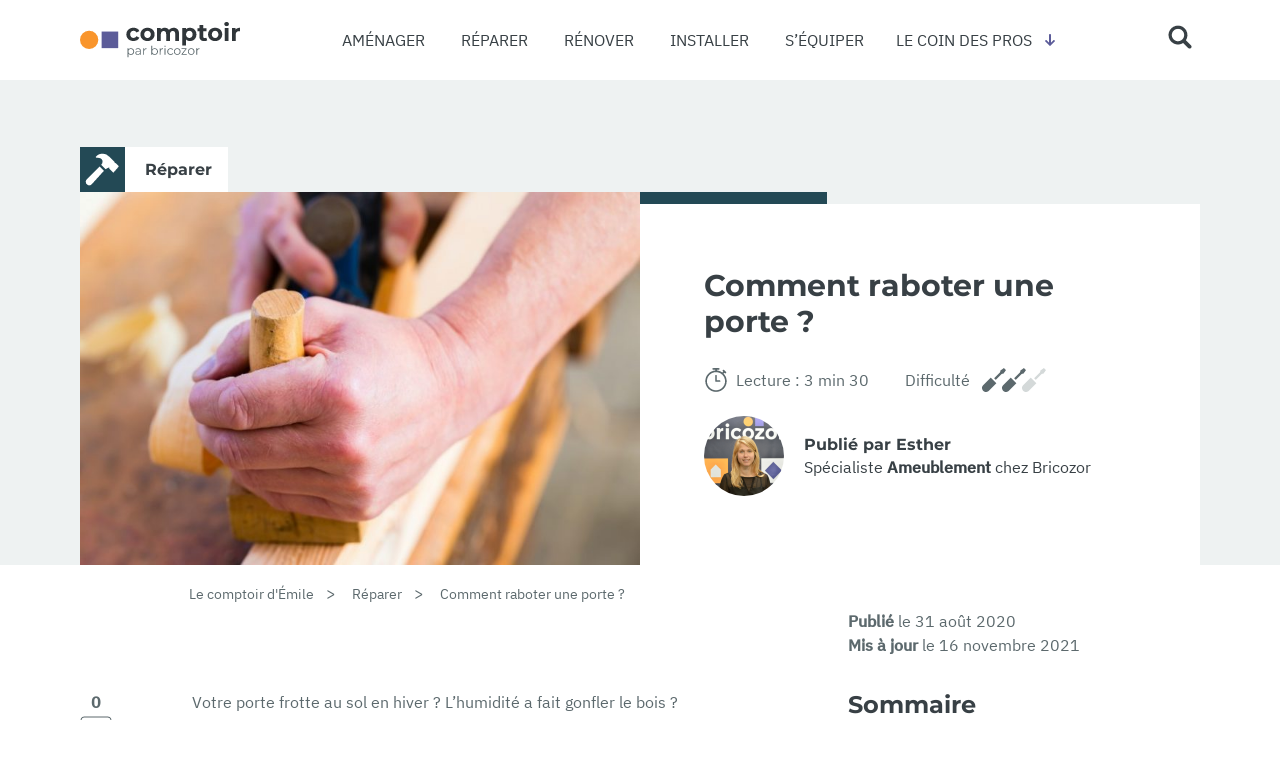

--- FILE ---
content_type: text/html; charset=UTF-8
request_url: https://comptoir.bricozor.com/comment-raboter-porte.html
body_size: 23879
content:

<!DOCTYPE html>
<html lang="fr-FR">
  <head>
    <meta charset="UTF-8">
    <meta name="viewport" content="width=device-width, initial-scale=1">
    <link rel="profile" href="http://gmpg.org/xfn/11">
    <link rel="pingback" href="https://comptoir.bricozor.com/xmlrpc.php">
    <meta name='robots' content='index, follow, max-image-preview:large, max-snippet:-1, max-video-preview:-1' />

            <script data-no-defer="1" data-ezscrex="false" data-cfasync="false" data-pagespeed-no-defer data-cookieconsent="ignore">
                var ctPublicFunctions = {"_ajax_nonce":"8591e19f26","_rest_nonce":"3fb95c2c7c","_ajax_url":"\/wp-admin\/admin-ajax.php","_rest_url":"https:\/\/comptoir.bricozor.com\/wp-json\/","data__cookies_type":"native","data__ajax_type":"rest","data__bot_detector_enabled":"0","data__frontend_data_log_enabled":1,"cookiePrefix":"","wprocket_detected":false,"host_url":"comptoir.bricozor.com","text__ee_click_to_select":"Click to select the whole data","text__ee_original_email":"The complete one is","text__ee_got_it":"Got it","text__ee_blocked":"Blocked","text__ee_cannot_connect":"Cannot connect","text__ee_cannot_decode":"Can not decode email. Unknown reason","text__ee_email_decoder":"CleanTalk email decoder","text__ee_wait_for_decoding":"The magic is on the way!","text__ee_decoding_process":"Please wait a few seconds while we decode the contact data."}
            </script>
        
            <script data-no-defer="1" data-ezscrex="false" data-cfasync="false" data-pagespeed-no-defer data-cookieconsent="ignore">
                var ctPublic = {"_ajax_nonce":"8591e19f26","settings__forms__check_internal":"0","settings__forms__check_external":"0","settings__forms__force_protection":0,"settings__forms__search_test":"0","settings__forms__wc_add_to_cart":"0","settings__data__bot_detector_enabled":"0","settings__sfw__anti_crawler":0,"blog_home":"https:\/\/comptoir.bricozor.com\/","pixel__setting":"0","pixel__enabled":false,"pixel__url":null,"data__email_check_before_post":"1","data__email_check_exist_post":0,"data__cookies_type":"native","data__key_is_ok":true,"data__visible_fields_required":true,"wl_brandname":"Anti-Spam by CleanTalk","wl_brandname_short":"CleanTalk","ct_checkjs_key":"5ee83bc899d29ef0e4442f0ccad428ff7b56991e524ace9eda323aacac175f38","emailEncoderPassKey":"89afc0e7264531db430f353e2d69bbf6","bot_detector_forms_excluded":"W10=","advancedCacheExists":false,"varnishCacheExists":false,"wc_ajax_add_to_cart":false}
            </script>
        
	<!-- This site is optimized with the Yoast SEO plugin v26.6 - https://yoast.com/wordpress/plugins/seo/ -->
	<title>Comment raboter une porte pour éviter les frottements ?</title>
	<meta name="description" content="Votre porte frotte au sol ? Découvrez nos astuces pour raboter votre porte et éliminer rapidement ces frottements à l&#039;aide d&#039;un rabot manuel ou électrique" />
	<link rel="canonical" href="https://comptoir.bricozor.com/comment-raboter-porte.html" />
	<link rel="prev" href="/" />
	<link rel="next" href="/" />
	<meta property="og:locale" content="fr_FR" />
	<meta property="og:type" content="article" />
	<meta property="og:title" content="Comment raboter une porte pour éviter les frottements ?" />
	<meta property="og:description" content="Votre porte frotte au sol ? Découvrez nos astuces pour raboter votre porte et éliminer rapidement ces frottements à l&#039;aide d&#039;un rabot manuel ou électrique" />
	<meta property="og:url" content="https://comptoir.bricozor.com/comment-raboter-porte.html" />
	<meta property="og:site_name" content="Bricozor" />
	<meta property="article:published_time" content="2020-08-31T14:01:05+00:00" />
	<meta property="article:modified_time" content="2021-11-16T15:55:26+00:00" />
	<meta property="og:image" content="https://comptoir.bricozor.com/wp-content/uploads/2020/06/rabot-porte.jpg" />
	<meta property="og:image:width" content="800" />
	<meta property="og:image:height" content="533" />
	<meta property="og:image:type" content="image/jpeg" />
	<meta name="author" content="Esther" />
	<meta name="twitter:card" content="summary_large_image" />
	<meta name="twitter:label1" content="Écrit par" />
	<meta name="twitter:data1" content="Esther" />
	<script type="application/ld+json" class="yoast-schema-graph">{"@context":"https://schema.org","@graph":[{"@type":"WebPage","@id":"https://comptoir.bricozor.com/comment-raboter-porte.html","url":"https://comptoir.bricozor.com/comment-raboter-porte.html","name":"Comment raboter une porte pour éviter les frottements ?","isPartOf":{"@id":"https://comptoir.bricozor.com/#website"},"primaryImageOfPage":{"@id":"https://comptoir.bricozor.com/comment-raboter-porte.html#primaryimage"},"image":{"@id":"https://comptoir.bricozor.com/comment-raboter-porte.html#primaryimage"},"thumbnailUrl":"https://comptoir.bricozor.com/wp-content/uploads/2020/06/rabot-porte.jpg","datePublished":"2020-08-31T14:01:05+00:00","dateModified":"2021-11-16T15:55:26+00:00","author":{"@id":"https://comptoir.bricozor.com/#/schema/person/0ee9414a13a1c52f18c2c980def5223b"},"description":"Votre porte frotte au sol ? Découvrez nos astuces pour raboter votre porte et éliminer rapidement ces frottements à l'aide d'un rabot manuel ou électrique","breadcrumb":{"@id":"https://comptoir.bricozor.com/comment-raboter-porte.html#breadcrumb"},"inLanguage":"fr-FR","potentialAction":[{"@type":"ReadAction","target":["https://comptoir.bricozor.com/comment-raboter-porte.html"]}]},{"@type":"ImageObject","inLanguage":"fr-FR","@id":"https://comptoir.bricozor.com/comment-raboter-porte.html#primaryimage","url":"https://comptoir.bricozor.com/wp-content/uploads/2020/06/rabot-porte.jpg","contentUrl":"https://comptoir.bricozor.com/wp-content/uploads/2020/06/rabot-porte.jpg","width":800,"height":533,"caption":"rabot manuel porte"},{"@type":"BreadcrumbList","@id":"https://comptoir.bricozor.com/comment-raboter-porte.html#breadcrumb","itemListElement":[{"@type":"ListItem","position":1,"name":"Accueil","item":"https://comptoir.bricozor.com/"},{"@type":"ListItem","position":2,"name":"Comment raboter une porte ?"}]},{"@type":"WebSite","@id":"https://comptoir.bricozor.com/#website","url":"https://comptoir.bricozor.com/","name":"Bricozor","description":"","potentialAction":[{"@type":"SearchAction","target":{"@type":"EntryPoint","urlTemplate":"https://comptoir.bricozor.com/?s={search_term_string}"},"query-input":{"@type":"PropertyValueSpecification","valueRequired":true,"valueName":"search_term_string"}}],"inLanguage":"fr-FR"},{"@type":"Person","@id":"https://comptoir.bricozor.com/#/schema/person/0ee9414a13a1c52f18c2c980def5223b","name":"Esther","image":{"@type":"ImageObject","inLanguage":"fr-FR","@id":"https://comptoir.bricozor.com/#/schema/person/image/","url":"https://secure.gravatar.com/avatar/fe2148a084b861c45613de34966bca30e3a9bc363ee07da27c8b35a9d7e63520?s=96&d=blank&r=g","contentUrl":"https://secure.gravatar.com/avatar/fe2148a084b861c45613de34966bca30e3a9bc363ee07da27c8b35a9d7e63520?s=96&d=blank&r=g","caption":"Esther"}}]}</script>
	<!-- / Yoast SEO plugin. -->


<style id='wp-img-auto-sizes-contain-inline-css' type='text/css'>
img:is([sizes=auto i],[sizes^="auto," i]){contain-intrinsic-size:3000px 1500px}
/*# sourceURL=wp-img-auto-sizes-contain-inline-css */
</style>
<style id='classic-theme-styles-inline-css' type='text/css'>
/*! This file is auto-generated */
.wp-block-button__link{color:#fff;background-color:#32373c;border-radius:9999px;box-shadow:none;text-decoration:none;padding:calc(.667em + 2px) calc(1.333em + 2px);font-size:1.125em}.wp-block-file__button{background:#32373c;color:#fff;text-decoration:none}
/*# sourceURL=/wp-includes/css/classic-themes.min.css */
</style>
<link rel='stylesheet' id='cleantalk-public-css-css' href='https://comptoir.bricozor.com/wp-content/plugins/cleantalk-spam-protect/css/cleantalk-public.min.css?ver=6.70.1_1766569041' type='text/css' media='all' />
<link rel='stylesheet' id='cleantalk-email-decoder-css-css' href='https://comptoir.bricozor.com/wp-content/plugins/cleantalk-spam-protect/css/cleantalk-email-decoder.min.css?ver=6.70.1_1766569041' type='text/css' media='all' />
<link rel='stylesheet' id='wp-starter-style-css' href='https://comptoir.bricozor.com/wp-content/themes/wp-starter/dist/assets/main-60475a34.css?ver=6.9' type='text/css' media='all' />
<script type="text/javascript" src="https://comptoir.bricozor.com/wp-content/plugins/cleantalk-spam-protect/js/apbct-public-bundle_gathering.min.js?ver=6.70.1_1766569041" id="apbct-public-bundle_gathering.min-js-js"></script>
<script type="text/javascript" src="https://comptoir.bricozor.com/wp-includes/js/jquery/jquery.min.js?ver=3.7.1" id="jquery-core-js"></script>
<meta name="generator" content="performant-translations 1.2.0">
<link rel="icon" href="https://comptoir.bricozor.com/wp-content/uploads/2019/11/favicon-70px.png" sizes="32x32" />
<link rel="icon" href="https://comptoir.bricozor.com/wp-content/uploads/2019/11/favicon-70px.png" sizes="192x192" />
<link rel="apple-touch-icon" href="https://comptoir.bricozor.com/wp-content/uploads/2019/11/favicon-70px.png" />
<meta name="msapplication-TileImage" content="https://comptoir.bricozor.com/wp-content/uploads/2019/11/favicon-70px.png" />
    <!-- Google Tag Manager -->
<script>(function(w,d,s,l,i){w[l]=w[l]||[];w[l].push({'gtm.start':
new Date().getTime(),event:'gtm.js'});var f=d.getElementsByTagName(s)[0],
j=d.createElement(s),dl=l!='dataLayer'?'&l='+l:'';j.setAttributeNode(d.createAttribute('data-ot-ignore'));j.async=true;j.src=
'https://www.googletagmanager.com/gtm.js?id='+i+dl;f.parentNode.insertBefore(j,f);
})(window,document,'script','dataLayer','GTM-P9NK973');</script>
<!-- End Google Tag Manager -->
    <!-- Matomo -->
<script>
  var _paq = window._paq = window._paq || [];
  /* tracker methods like "setCustomDimension" should be called before "trackPageView" */
  _paq.push(['trackPageView']);
  _paq.push(['enableLinkTracking']);
  (function() {
    var u="//matomo.imagile.fr/";
    _paq.push(['setTrackerUrl', u+'matomo.php']);
    _paq.push(['setSiteId', '15']);
    var d=document, g=d.createElement('script'), s=d.getElementsByTagName('script')[0];
    g.async=true; g.src=u+'matomo.js'; s.parentNode.insertBefore(g,s);
  })();
</script>
<!-- End Matomo Code -->
  <style id='global-styles-inline-css' type='text/css'>
:root{--wp--preset--aspect-ratio--square: 1;--wp--preset--aspect-ratio--4-3: 4/3;--wp--preset--aspect-ratio--3-4: 3/4;--wp--preset--aspect-ratio--3-2: 3/2;--wp--preset--aspect-ratio--2-3: 2/3;--wp--preset--aspect-ratio--16-9: 16/9;--wp--preset--aspect-ratio--9-16: 9/16;--wp--preset--color--black: #000000;--wp--preset--color--cyan-bluish-gray: #abb8c3;--wp--preset--color--white: #ffffff;--wp--preset--color--pale-pink: #f78da7;--wp--preset--color--vivid-red: #cf2e2e;--wp--preset--color--luminous-vivid-orange: #ff6900;--wp--preset--color--luminous-vivid-amber: #fcb900;--wp--preset--color--light-green-cyan: #7bdcb5;--wp--preset--color--vivid-green-cyan: #00d084;--wp--preset--color--pale-cyan-blue: #8ed1fc;--wp--preset--color--vivid-cyan-blue: #0693e3;--wp--preset--color--vivid-purple: #9b51e0;--wp--preset--gradient--vivid-cyan-blue-to-vivid-purple: linear-gradient(135deg,rgb(6,147,227) 0%,rgb(155,81,224) 100%);--wp--preset--gradient--light-green-cyan-to-vivid-green-cyan: linear-gradient(135deg,rgb(122,220,180) 0%,rgb(0,208,130) 100%);--wp--preset--gradient--luminous-vivid-amber-to-luminous-vivid-orange: linear-gradient(135deg,rgb(252,185,0) 0%,rgb(255,105,0) 100%);--wp--preset--gradient--luminous-vivid-orange-to-vivid-red: linear-gradient(135deg,rgb(255,105,0) 0%,rgb(207,46,46) 100%);--wp--preset--gradient--very-light-gray-to-cyan-bluish-gray: linear-gradient(135deg,rgb(238,238,238) 0%,rgb(169,184,195) 100%);--wp--preset--gradient--cool-to-warm-spectrum: linear-gradient(135deg,rgb(74,234,220) 0%,rgb(151,120,209) 20%,rgb(207,42,186) 40%,rgb(238,44,130) 60%,rgb(251,105,98) 80%,rgb(254,248,76) 100%);--wp--preset--gradient--blush-light-purple: linear-gradient(135deg,rgb(255,206,236) 0%,rgb(152,150,240) 100%);--wp--preset--gradient--blush-bordeaux: linear-gradient(135deg,rgb(254,205,165) 0%,rgb(254,45,45) 50%,rgb(107,0,62) 100%);--wp--preset--gradient--luminous-dusk: linear-gradient(135deg,rgb(255,203,112) 0%,rgb(199,81,192) 50%,rgb(65,88,208) 100%);--wp--preset--gradient--pale-ocean: linear-gradient(135deg,rgb(255,245,203) 0%,rgb(182,227,212) 50%,rgb(51,167,181) 100%);--wp--preset--gradient--electric-grass: linear-gradient(135deg,rgb(202,248,128) 0%,rgb(113,206,126) 100%);--wp--preset--gradient--midnight: linear-gradient(135deg,rgb(2,3,129) 0%,rgb(40,116,252) 100%);--wp--preset--font-size--small: 13px;--wp--preset--font-size--medium: 20px;--wp--preset--font-size--large: 36px;--wp--preset--font-size--x-large: 42px;--wp--preset--spacing--20: 0.44rem;--wp--preset--spacing--30: 0.67rem;--wp--preset--spacing--40: 1rem;--wp--preset--spacing--50: 1.5rem;--wp--preset--spacing--60: 2.25rem;--wp--preset--spacing--70: 3.38rem;--wp--preset--spacing--80: 5.06rem;--wp--preset--shadow--natural: 6px 6px 9px rgba(0, 0, 0, 0.2);--wp--preset--shadow--deep: 12px 12px 50px rgba(0, 0, 0, 0.4);--wp--preset--shadow--sharp: 6px 6px 0px rgba(0, 0, 0, 0.2);--wp--preset--shadow--outlined: 6px 6px 0px -3px rgb(255, 255, 255), 6px 6px rgb(0, 0, 0);--wp--preset--shadow--crisp: 6px 6px 0px rgb(0, 0, 0);}:where(.is-layout-flex){gap: 0.5em;}:where(.is-layout-grid){gap: 0.5em;}body .is-layout-flex{display: flex;}.is-layout-flex{flex-wrap: wrap;align-items: center;}.is-layout-flex > :is(*, div){margin: 0;}body .is-layout-grid{display: grid;}.is-layout-grid > :is(*, div){margin: 0;}:where(.wp-block-columns.is-layout-flex){gap: 2em;}:where(.wp-block-columns.is-layout-grid){gap: 2em;}:where(.wp-block-post-template.is-layout-flex){gap: 1.25em;}:where(.wp-block-post-template.is-layout-grid){gap: 1.25em;}.has-black-color{color: var(--wp--preset--color--black) !important;}.has-cyan-bluish-gray-color{color: var(--wp--preset--color--cyan-bluish-gray) !important;}.has-white-color{color: var(--wp--preset--color--white) !important;}.has-pale-pink-color{color: var(--wp--preset--color--pale-pink) !important;}.has-vivid-red-color{color: var(--wp--preset--color--vivid-red) !important;}.has-luminous-vivid-orange-color{color: var(--wp--preset--color--luminous-vivid-orange) !important;}.has-luminous-vivid-amber-color{color: var(--wp--preset--color--luminous-vivid-amber) !important;}.has-light-green-cyan-color{color: var(--wp--preset--color--light-green-cyan) !important;}.has-vivid-green-cyan-color{color: var(--wp--preset--color--vivid-green-cyan) !important;}.has-pale-cyan-blue-color{color: var(--wp--preset--color--pale-cyan-blue) !important;}.has-vivid-cyan-blue-color{color: var(--wp--preset--color--vivid-cyan-blue) !important;}.has-vivid-purple-color{color: var(--wp--preset--color--vivid-purple) !important;}.has-black-background-color{background-color: var(--wp--preset--color--black) !important;}.has-cyan-bluish-gray-background-color{background-color: var(--wp--preset--color--cyan-bluish-gray) !important;}.has-white-background-color{background-color: var(--wp--preset--color--white) !important;}.has-pale-pink-background-color{background-color: var(--wp--preset--color--pale-pink) !important;}.has-vivid-red-background-color{background-color: var(--wp--preset--color--vivid-red) !important;}.has-luminous-vivid-orange-background-color{background-color: var(--wp--preset--color--luminous-vivid-orange) !important;}.has-luminous-vivid-amber-background-color{background-color: var(--wp--preset--color--luminous-vivid-amber) !important;}.has-light-green-cyan-background-color{background-color: var(--wp--preset--color--light-green-cyan) !important;}.has-vivid-green-cyan-background-color{background-color: var(--wp--preset--color--vivid-green-cyan) !important;}.has-pale-cyan-blue-background-color{background-color: var(--wp--preset--color--pale-cyan-blue) !important;}.has-vivid-cyan-blue-background-color{background-color: var(--wp--preset--color--vivid-cyan-blue) !important;}.has-vivid-purple-background-color{background-color: var(--wp--preset--color--vivid-purple) !important;}.has-black-border-color{border-color: var(--wp--preset--color--black) !important;}.has-cyan-bluish-gray-border-color{border-color: var(--wp--preset--color--cyan-bluish-gray) !important;}.has-white-border-color{border-color: var(--wp--preset--color--white) !important;}.has-pale-pink-border-color{border-color: var(--wp--preset--color--pale-pink) !important;}.has-vivid-red-border-color{border-color: var(--wp--preset--color--vivid-red) !important;}.has-luminous-vivid-orange-border-color{border-color: var(--wp--preset--color--luminous-vivid-orange) !important;}.has-luminous-vivid-amber-border-color{border-color: var(--wp--preset--color--luminous-vivid-amber) !important;}.has-light-green-cyan-border-color{border-color: var(--wp--preset--color--light-green-cyan) !important;}.has-vivid-green-cyan-border-color{border-color: var(--wp--preset--color--vivid-green-cyan) !important;}.has-pale-cyan-blue-border-color{border-color: var(--wp--preset--color--pale-cyan-blue) !important;}.has-vivid-cyan-blue-border-color{border-color: var(--wp--preset--color--vivid-cyan-blue) !important;}.has-vivid-purple-border-color{border-color: var(--wp--preset--color--vivid-purple) !important;}.has-vivid-cyan-blue-to-vivid-purple-gradient-background{background: var(--wp--preset--gradient--vivid-cyan-blue-to-vivid-purple) !important;}.has-light-green-cyan-to-vivid-green-cyan-gradient-background{background: var(--wp--preset--gradient--light-green-cyan-to-vivid-green-cyan) !important;}.has-luminous-vivid-amber-to-luminous-vivid-orange-gradient-background{background: var(--wp--preset--gradient--luminous-vivid-amber-to-luminous-vivid-orange) !important;}.has-luminous-vivid-orange-to-vivid-red-gradient-background{background: var(--wp--preset--gradient--luminous-vivid-orange-to-vivid-red) !important;}.has-very-light-gray-to-cyan-bluish-gray-gradient-background{background: var(--wp--preset--gradient--very-light-gray-to-cyan-bluish-gray) !important;}.has-cool-to-warm-spectrum-gradient-background{background: var(--wp--preset--gradient--cool-to-warm-spectrum) !important;}.has-blush-light-purple-gradient-background{background: var(--wp--preset--gradient--blush-light-purple) !important;}.has-blush-bordeaux-gradient-background{background: var(--wp--preset--gradient--blush-bordeaux) !important;}.has-luminous-dusk-gradient-background{background: var(--wp--preset--gradient--luminous-dusk) !important;}.has-pale-ocean-gradient-background{background: var(--wp--preset--gradient--pale-ocean) !important;}.has-electric-grass-gradient-background{background: var(--wp--preset--gradient--electric-grass) !important;}.has-midnight-gradient-background{background: var(--wp--preset--gradient--midnight) !important;}.has-small-font-size{font-size: var(--wp--preset--font-size--small) !important;}.has-medium-font-size{font-size: var(--wp--preset--font-size--medium) !important;}.has-large-font-size{font-size: var(--wp--preset--font-size--large) !important;}.has-x-large-font-size{font-size: var(--wp--preset--font-size--x-large) !important;}
/*# sourceURL=global-styles-inline-css */
</style>
</head>

  <body class="wp-singular post-template-default single single-post postid-13124 single-format-standard wp-theme-wp-starter text-grey font-sans text-base leading-relaxed antialiased">
    <!-- Google Tag Manager (noscript) -->
<noscript><iframe src="https://www.googletagmanager.com/ns.html?id=GTM-P9NK973"
height="0" width="0" style="display:none;visibility:hidden"></iframe></noscript>
<!-- End Google Tag Manager (noscript) -->
    <div id="top">
      <a class="sr-only" href="#content">Skip to content</a>

      <header class="header flow-root relative z-20 bg-grey-darker wall:bg-white" role="banner">
        <div class="wall:max-w-6xl mx-auto px-4 flex justify-between items-center">
          <div class="wall:hidden wall:mx-2">
            <div class="nav-trigger js-nav-mobile-button relative shadow-inner rounded p-2">
              <span class="icon icon-size-tiny">
                <svg version="1.1" id="menu-open" xmlns="http://www.w3.org/2000/svg" x="0" y="0" viewBox="0 0 400 400" xml:space="preserve"><path d="M51.6 40.8h296.8c16.3 0 29.6 13.3 29.6 29.6v.2c0 16.3-13.3 29.6-29.6 29.6H51.6C35.3 100.2 22 87 22 70.6v-.2c0-16.3 13.3-29.6 29.6-29.6zm0 129.5h296.8c16.3 0 29.6 13.3 29.6 29.6v.2c0 16.3-13.3 29.6-29.6 29.6H51.6c-16.3 0-29.6-13.3-29.6-29.6v-.2c0-16.3 13.3-29.6 29.6-29.6zm0 129.5h296.8c16.3 0 29.6 13.3 29.6 29.6v.2c0 16.3-13.3 29.6-29.6 29.6H51.6c-16.3 0-29.6-13.3-29.6-29.6v-.2c0-16.4 13.3-29.6 29.6-29.6z"/></svg>              </span>
            </div>
          </div>
          <div class="wall:mr-2">
            <a class="block max-w-40 leading-relaxed px-5 wall:px-0 py-5 no-underline border-b-0 hover:border-b-0" href="https://comptoir.bricozor.com/" rel="home">
              <div class="block wall:hidden icon icon-size-logo"><svg xmlns="http://www.w3.org/2000/svg" viewBox="0 0 638.5 144"><style>.st0{enable-background:new}.st1{fill:#728287}</style><g id="par_bricozor"><g class="st0"><path class="st1" d="M209.8 106.6c2 1.1 3.5 2.7 4.6 4.7 1.1 2 1.7 4.3 1.7 6.8 0 2.6-.6 4.9-1.7 6.9s-2.7 3.6-4.6 4.7c-2 1.1-4.2 1.7-6.6 1.7-2.1 0-4-.4-5.7-1.3-1.7-.9-3.1-2.1-4.2-3.8v14.4h-3.5v-35.5h3.3v5.1c1.1-1.7 2.4-3 4.2-3.9 1.7-.9 3.7-1.4 5.8-1.4 2.5 0 4.7.5 6.7 1.6zm-2 20.4c1.5-.8 2.6-2 3.5-3.6.8-1.5 1.3-3.3 1.3-5.3s-.4-3.7-1.3-5.2c-.8-1.5-2-2.7-3.5-3.6-1.5-.9-3.1-1.3-4.9-1.3-1.8 0-3.5.4-5 1.3s-2.6 2-3.4 3.6c-.8 1.5-1.3 3.3-1.3 5.2 0 2 .4 3.7 1.3 5.3.8 1.5 2 2.7 3.4 3.6 1.5.8 3.1 1.3 5 1.3 1.8-.1 3.5-.5 4.9-1.3z"/></g><g class="st0"><path class="st1" d="M239.9 107.5c1.8 1.7 2.7 4.2 2.7 7.5v16.1h-3.3v-4c-.8 1.3-1.9 2.4-3.5 3.2-1.5.8-3.3 1.1-5.4 1.1-2.9 0-5.2-.7-6.9-2.1-1.7-1.4-2.6-3.2-2.6-5.5 0-2.2.8-4 2.4-5.3 1.6-1.3 4.1-2 7.6-2h8.2v-1.6c0-2.2-.6-3.9-1.9-5.1s-3.1-1.7-5.5-1.7c-1.6 0-3.2.3-4.7.8s-2.8 1.3-3.9 2.2l-1.6-2.6c1.3-1.1 2.9-2 4.7-2.6 1.8-.6 3.8-.9 5.8-.9 3.5 0 6.1.8 7.9 2.5zm-3.9 19.7c1.4-.9 2.5-2.2 3.2-3.9v-4.2H231c-4.4 0-6.6 1.5-6.6 4.6 0 1.5.6 2.7 1.7 3.6 1.1.9 2.8 1.3 4.8 1.3s3.7-.5 5.1-1.4zm23.1-20.9c1.6-.9 3.6-1.3 6-1.3v3.4h-.8c-2.7 0-4.9.8-6.4 2.5s-2.3 4-2.3 7v13.2h-3.5v-25.9h3.3v5.1c.9-1.8 2.1-3.1 3.7-4zm45.6.3c2 1.1 3.5 2.7 4.6 4.7 1.1 2 1.7 4.3 1.7 6.8s-.6 4.8-1.7 6.8-2.7 3.6-4.6 4.7c-2 1.1-4.2 1.7-6.6 1.7-2.2 0-4.1-.5-5.8-1.4-1.7-.9-3.1-2.2-4.2-4v5.1h-3.3V94.5h3.5v15.6c1.1-1.7 2.5-2.9 4.2-3.8 1.7-.9 3.6-1.3 5.7-1.3 2.4 0 4.6.5 6.5 1.6zm-1.9 20.4c1.5-.8 2.6-2 3.5-3.6.8-1.5 1.3-3.3 1.3-5.3s-.4-3.7-1.3-5.3c-.8-1.5-2-2.7-3.5-3.6-1.5-.8-3.1-1.3-4.9-1.3-1.8 0-3.5.4-5 1.3-1.5.8-2.6 2-3.4 3.6-.8 1.5-1.3 3.3-1.3 5.3s.4 3.7 1.3 5.3c.8 1.5 2 2.7 3.4 3.6 1.5.8 3.1 1.3 5 1.3 1.8-.1 3.4-.5 4.9-1.3z"/></g><g class="st0"><path class="st1" d="M325.2 106.3c1.6-.9 3.6-1.3 6-1.3v3.4h-.8c-2.7 0-4.9.8-6.4 2.5s-2.3 4-2.3 7v13.2h-3.5v-25.9h3.3v5.1c.8-1.8 2.1-3.1 3.7-4z"/></g><g class="st0"><path class="st1" d="M337.5 98.8c-.5-.5-.7-1.1-.7-1.8s.2-1.2.7-1.7c.5-.5 1.1-.7 1.8-.7s1.3.2 1.8.7c.5.5.7 1 .7 1.7s-.2 1.3-.7 1.8c-.5.5-1.1.7-1.8.7s-1.3-.2-1.8-.7zm0 6.4h3.5v25.9h-3.5v-25.9z"/></g><g class="st0"><path class="st1" d="M354.7 129.7c-2-1.1-3.6-2.7-4.8-4.7-1.2-2-1.7-4.3-1.7-6.8s.6-4.8 1.7-6.8 2.7-3.6 4.8-4.7 4.3-1.7 6.9-1.7c2.2 0 4.2.4 6 1.3 1.8.9 3.1 2.1 4.2 3.8l-2.6 1.8c-.9-1.3-1.9-2.2-3.3-2.9-1.3-.6-2.7-1-4.3-1-1.9 0-3.6.4-5 1.3-1.5.8-2.7 2-3.5 3.6-.8 1.5-1.3 3.3-1.3 5.3s.4 3.8 1.3 5.3c.8 1.5 2 2.7 3.5 3.5 1.5.8 3.2 1.3 5 1.3 1.5 0 3-.3 4.3-.9 1.3-.6 2.4-1.6 3.3-2.9l2.6 1.8c-1 1.7-2.4 2.9-4.2 3.8-1.8.9-3.8 1.3-6 1.3-2.6-.1-4.9-.6-6.9-1.7zm26.7-.1c-2-1.1-3.6-2.7-4.7-4.7s-1.7-4.3-1.7-6.8.6-4.8 1.7-6.8 2.7-3.6 4.7-4.7 4.3-1.7 6.7-1.7c2.5 0 4.7.6 6.7 1.7s3.6 2.7 4.7 4.7 1.7 4.3 1.7 6.8-.6 4.8-1.7 6.8-2.7 3.6-4.7 4.7-4.3 1.7-6.7 1.7c-2.4 0-4.7-.5-6.7-1.7zm11.7-2.6c1.5-.8 2.6-2 3.4-3.6.8-1.5 1.2-3.3 1.2-5.3s-.4-3.7-1.2-5.3c-.8-1.5-2-2.7-3.4-3.6-1.5-.8-3.1-1.3-5-1.3-1.8 0-3.5.4-5 1.3-1.5.8-2.6 2-3.4 3.6-.8 1.5-1.3 3.3-1.3 5.3s.4 3.7 1.3 5.3c.8 1.5 2 2.7 3.4 3.6 1.5.8 3.1 1.3 5 1.3 1.9-.1 3.6-.5 5-1.3zm32.7 1.2v2.9h-21.1v-2.3l16.3-20.6h-16v-3h20.5v2.3l-16.3 20.7h16.6z"/></g><g class="st0"><path class="st1" d="M437.1 129.6c-2-1.1-3.6-2.7-4.7-4.7-1.2-2-1.7-4.3-1.7-6.8s.6-4.8 1.7-6.8 2.7-3.6 4.7-4.7 4.3-1.7 6.7-1.7c2.5 0 4.7.6 6.7 1.7s3.6 2.7 4.7 4.7 1.7 4.3 1.7 6.8-.6 4.8-1.7 6.8-2.7 3.6-4.7 4.7-4.3 1.7-6.7 1.7c-2.5 0-4.7-.5-6.7-1.7zm11.7-2.6c1.5-.8 2.6-2 3.4-3.6.8-1.5 1.2-3.3 1.2-5.3s-.4-3.7-1.2-5.3c-.8-1.5-2-2.7-3.4-3.6-1.5-.8-3.1-1.3-5-1.3-1.8 0-3.5.4-5 1.3-1.5.8-2.6 2-3.4 3.6-.8 1.5-1.3 3.3-1.3 5.3s.4 3.7 1.3 5.3c.8 1.5 2 2.7 3.4 3.6 1.5.8 3.1 1.3 5 1.3 1.9-.1 3.5-.5 5-1.3zm22.4-20.7c1.6-.9 3.6-1.3 6-1.3v3.4h-.8c-2.7 0-4.9.8-6.4 2.5s-2.3 4-2.3 7v13.2h-3.5v-25.9h3.3v5.1c.8-1.8 2-3.1 3.7-4z"/></g></g><path d="M198.9 72.9c-4.2-2.1-7.8-5.4-10.3-9.5-4.9-8.5-4.9-19 0-27.5 2.5-4 6-7.3 10.3-9.5 4.6-2.3 9.7-3.5 14.8-3.4 5-.1 9.9 1.1 14.3 3.4 4 2.2 7.1 5.6 8.9 9.7l-11.6 6.2c-2.2-4.4-6.7-7.2-11.6-7.1-3.6-.1-7.1 1.3-9.7 3.8-5.1 6-5.1 14.9 0 20.9 2.6 2.6 6.1 3.9 9.7 3.8 4.9.1 9.5-2.7 11.6-7.1l11.6 6.3c-1.8 4.1-5 7.5-8.9 9.6-4.4 2.4-9.3 3.6-14.2 3.5-5.2.4-10.3-.8-14.9-3.1zm55.9 0c-4.2-2.2-7.7-5.4-10.1-9.5-4.9-8.5-4.9-18.9 0-27.5 2.4-4 5.9-7.3 10.1-9.5 9.2-4.5 20-4.5 29.2 0 4.2 2.2 7.7 5.4 10.1 9.4 4.9 8.5 4.9 18.9 0 27.5-2.4 4-5.9 7.3-10.1 9.5-9.2 4.7-20 4.7-29.2.1zm24.1-12.8c4.9-6.1 4.9-14.8 0-20.8-5.3-5.2-13.7-5.2-19 0-5 6-5 14.8 0 20.8 2.5 2.6 5.9 4 9.5 3.9 3.5.1 7-1.3 9.5-3.9zm110.3-31.2c3.8 3.8 5.7 9.5 5.8 17.1v29.5h-15V48.3c.2-3.3-.7-6.5-2.5-9.2-1.8-2.1-4.5-3.2-7.2-3-3.2-.2-6.2 1.1-8.4 3.4-2.3 2.9-3.3 6.5-3.1 10.1v25.9h-15V48.3c0-8.1-3.3-12.2-9.8-12.2-3.1-.1-6.1 1.1-8.3 3.4-2.2 2.9-3.3 6.5-3.1 10.1v25.9h-15V23.9H322v6c1.9-2.2 4.3-3.9 7.1-5 2.9-1.2 6-1.8 9.2-1.7 3.4 0 6.8.7 9.9 2.2 2.9 1.4 5.4 3.6 7.1 6.3 2.1-2.7 4.9-4.8 8-6.2 3.3-1.5 7-2.3 10.6-2.2 5.6-.5 11.2 1.6 15.3 5.6zm62.8-2.4c3.9 2.2 7.1 5.4 9.3 9.3 4.5 8.8 4.5 19.2 0 27.9-2.1 3.9-5.4 7.1-9.3 9.3-4 2.2-8.5 3.4-13.1 3.3-5.8.3-11.5-2-15.5-6.2v24.1h-15V23.9h14.3v6c3.7-4.5 9.1-6.7 16.2-6.7 4.6-.1 9.1 1 13.1 3.3zm-6.2 33.6c4.9-6.1 4.9-14.8 0-20.8-5.2-5.2-13.7-5.2-18.9 0-4.9 6.1-4.9 14.8 0 20.8 5.2 5.2 13.6 5.2 18.9 0zm62.1 13c-1.6 1.2-3.5 2-5.4 2.4-2.2.5-4.5.8-6.8.8-6.1 0-10.9-1.6-14.2-4.7-3.4-3.1-5-7.7-5-13.8V36.6h-8V25.1h8V12.5h15v12.6h12.9v11.5h-12.9v21c-.1 1.8.5 3.6 1.7 5 1.3 1.2 3 1.9 4.7 1.8 2.2.1 4.3-.6 6-1.9l4 10.6zm16.8-.2c-4.2-2.2-7.7-5.4-10.1-9.5-4.9-8.5-4.9-18.9 0-27.5 2.4-4 5.9-7.3 10.1-9.5 9.2-4.5 20-4.5 29.2 0 4.2 2.2 7.7 5.4 10.1 9.4 4.9 8.5 4.9 18.9 0 27.5-2.4 4-5.9 7.3-10.1 9.5-9.2 4.7-20 4.7-29.2.1zm24.1-12.8c4.9-6.1 4.9-14.8 0-20.8-2.5-2.6-5.9-4-9.5-3.9-3.6-.1-7 1.3-9.5 3.9-5 6-5 14.8 0 20.8 2.5 2.6 5.9 4 9.5 3.9 3.6.1 7-1.3 9.5-3.9zm29.6-45.8c-3.3-3.1-3.4-8.2-.4-11.5l.4-.4c1.8-1.6 4.2-2.5 6.7-2.4 2.4-.1 4.8.7 6.7 2.3 1.7 1.4 2.6 3.5 2.6 5.8.1 2.3-.9 4.6-2.6 6.2-1.8 1.7-4.2 2.5-6.7 2.5s-4.9-.9-6.7-2.5zm-.8 9.6h15v51.6h-15V23.9zm50.4 1.2c3.3-1.3 6.9-2 10.5-1.9V37c-1.7-.1-2.8-.2-3.4-.2-3.7-.2-7.3 1.1-10.1 3.6-2.4 2.4-3.7 6-3.7 10.8v24.3h-15V23.9h14.3v6.8c2-2.5 4.5-4.5 7.4-5.6z" fill="#eef2f2" id="comptoir"/><g id="pictos"><path id="Rectangle_1516" fill="#5c5c99" d="M86.3 38.3h66.2v66.2H86.3z"/><circle id="Ellipse_40" cx="36.5" cy="71.4" r="36.5" fill="#f9952c"/></g></svg></div>
              <div class="hidden wall:block icon icon-size-logo"><svg xmlns="http://www.w3.org/2000/svg" viewBox="0 0 638.5 144"><style>.st0{enable-background:new}.st1{fill:#5c696d}</style><g class="st0"><path class="st1" d="M209.8 106.6c2 1.1 3.5 2.7 4.6 4.7 1.1 2 1.7 4.3 1.7 6.8 0 2.6-.6 4.9-1.7 6.9s-2.7 3.6-4.6 4.7c-2 1.1-4.2 1.7-6.6 1.7-2.1 0-4-.4-5.7-1.3-1.7-.9-3.1-2.1-4.2-3.8v14.4h-3.5v-35.5h3.3v5.1c1.1-1.7 2.4-3 4.2-3.9 1.7-.9 3.7-1.4 5.8-1.4 2.5 0 4.7.5 6.7 1.6zm-2 20.4c1.5-.8 2.6-2 3.5-3.6.8-1.5 1.3-3.3 1.3-5.3s-.4-3.7-1.3-5.2c-.8-1.5-2-2.7-3.5-3.6-1.5-.9-3.1-1.3-4.9-1.3-1.8 0-3.5.4-5 1.3s-2.6 2-3.4 3.6c-.8 1.5-1.3 3.3-1.3 5.2 0 2 .4 3.7 1.3 5.3.8 1.5 2 2.7 3.4 3.6 1.5.8 3.1 1.3 5 1.3 1.8-.1 3.5-.5 4.9-1.3z"/></g><g class="st0"><path class="st1" d="M239.9 107.5c1.8 1.7 2.7 4.2 2.7 7.5v16.1h-3.3v-4c-.8 1.3-1.9 2.4-3.5 3.2-1.5.8-3.3 1.1-5.4 1.1-2.9 0-5.2-.7-6.9-2.1-1.7-1.4-2.6-3.2-2.6-5.5 0-2.2.8-4 2.4-5.3 1.6-1.3 4.1-2 7.6-2h8.2v-1.6c0-2.2-.6-3.9-1.9-5.1s-3.1-1.7-5.5-1.7c-1.6 0-3.2.3-4.7.8s-2.8 1.3-3.9 2.2l-1.6-2.6c1.3-1.1 2.9-2 4.7-2.6 1.8-.6 3.8-.9 5.8-.9 3.5 0 6.1.8 7.9 2.5zm-3.9 19.7c1.4-.9 2.5-2.2 3.2-3.9v-4.2H231c-4.4 0-6.6 1.5-6.6 4.6 0 1.5.6 2.7 1.7 3.6 1.1.9 2.8 1.3 4.8 1.3s3.7-.5 5.1-1.4zm23.1-20.9c1.6-.9 3.6-1.3 6-1.3v3.4h-.8c-2.7 0-4.9.8-6.4 2.5s-2.3 4-2.3 7v13.2h-3.5v-25.9h3.3v5.1c.9-1.8 2.1-3.1 3.7-4zm45.6.3c2 1.1 3.5 2.7 4.6 4.7 1.1 2 1.7 4.3 1.7 6.8s-.6 4.8-1.7 6.8-2.7 3.6-4.6 4.7c-2 1.1-4.2 1.7-6.6 1.7-2.2 0-4.1-.5-5.8-1.4-1.7-.9-3.1-2.2-4.2-4v5.1h-3.3V94.5h3.5v15.6c1.1-1.7 2.5-2.9 4.2-3.8 1.7-.9 3.6-1.3 5.7-1.3 2.4 0 4.6.5 6.5 1.6zm-1.9 20.4c1.5-.8 2.6-2 3.5-3.6.8-1.5 1.3-3.3 1.3-5.3s-.4-3.7-1.3-5.3c-.8-1.5-2-2.7-3.5-3.6-1.5-.8-3.1-1.3-4.9-1.3-1.8 0-3.5.4-5 1.3-1.5.8-2.6 2-3.4 3.6-.8 1.5-1.3 3.3-1.3 5.3s.4 3.7 1.3 5.3c.8 1.5 2 2.7 3.4 3.6 1.5.8 3.1 1.3 5 1.3 1.8-.1 3.4-.5 4.9-1.3z"/></g><g class="st0"><path class="st1" d="M325.2 106.3c1.6-.9 3.6-1.3 6-1.3v3.4h-.8c-2.7 0-4.9.8-6.4 2.5s-2.3 4-2.3 7v13.2h-3.5v-25.9h3.3v5.1c.8-1.8 2.1-3.1 3.7-4z"/></g><g class="st0"><path class="st1" d="M337.5 98.8c-.5-.5-.7-1.1-.7-1.8s.2-1.2.7-1.7c.5-.5 1.1-.7 1.8-.7s1.3.2 1.8.7c.5.5.7 1 .7 1.7s-.2 1.3-.7 1.8c-.5.5-1.1.7-1.8.7s-1.3-.2-1.8-.7zm0 6.4h3.5v25.9h-3.5v-25.9z"/></g><g class="st0"><path class="st1" d="M354.7 129.7c-2-1.1-3.6-2.7-4.8-4.7-1.2-2-1.7-4.3-1.7-6.8s.6-4.8 1.7-6.8 2.7-3.6 4.8-4.7 4.3-1.7 6.9-1.7c2.2 0 4.2.4 6 1.3 1.8.9 3.1 2.1 4.2 3.8l-2.6 1.8c-.9-1.3-1.9-2.2-3.3-2.9-1.3-.6-2.7-1-4.3-1-1.9 0-3.6.4-5 1.3-1.5.8-2.7 2-3.5 3.6-.8 1.5-1.3 3.3-1.3 5.3s.4 3.8 1.3 5.3c.8 1.5 2 2.7 3.5 3.5 1.5.8 3.2 1.3 5 1.3 1.5 0 3-.3 4.3-.9 1.3-.6 2.4-1.6 3.3-2.9l2.6 1.8c-1 1.7-2.4 2.9-4.2 3.8-1.8.9-3.8 1.3-6 1.3-2.6-.1-4.9-.6-6.9-1.7zm26.7-.1c-2-1.1-3.6-2.7-4.7-4.7s-1.7-4.3-1.7-6.8.6-4.8 1.7-6.8 2.7-3.6 4.7-4.7 4.3-1.7 6.7-1.7c2.5 0 4.7.6 6.7 1.7s3.6 2.7 4.7 4.7 1.7 4.3 1.7 6.8-.6 4.8-1.7 6.8-2.7 3.6-4.7 4.7-4.3 1.7-6.7 1.7c-2.4 0-4.7-.5-6.7-1.7zm11.7-2.6c1.5-.8 2.6-2 3.4-3.6.8-1.5 1.2-3.3 1.2-5.3s-.4-3.7-1.2-5.3c-.8-1.5-2-2.7-3.4-3.6-1.5-.8-3.1-1.3-5-1.3-1.8 0-3.5.4-5 1.3-1.5.8-2.6 2-3.4 3.6-.8 1.5-1.3 3.3-1.3 5.3s.4 3.7 1.3 5.3c.8 1.5 2 2.7 3.4 3.6 1.5.8 3.1 1.3 5 1.3 1.9-.1 3.6-.5 5-1.3zm32.7 1.2v2.9h-21.1v-2.3l16.3-20.6h-16v-3h20.5v2.3l-16.3 20.7h16.6z"/></g><g class="st0"><path class="st1" d="M437.1 129.6c-2-1.1-3.6-2.7-4.7-4.7-1.2-2-1.7-4.3-1.7-6.8s.6-4.8 1.7-6.8 2.7-3.6 4.7-4.7 4.3-1.7 6.7-1.7c2.5 0 4.7.6 6.7 1.7s3.6 2.7 4.7 4.7 1.7 4.3 1.7 6.8-.6 4.8-1.7 6.8-2.7 3.6-4.7 4.7-4.3 1.7-6.7 1.7c-2.5 0-4.7-.5-6.7-1.7zm11.7-2.6c1.5-.8 2.6-2 3.4-3.6.8-1.5 1.2-3.3 1.2-5.3s-.4-3.7-1.2-5.3c-.8-1.5-2-2.7-3.4-3.6-1.5-.8-3.1-1.3-5-1.3-1.8 0-3.5.4-5 1.3-1.5.8-2.6 2-3.4 3.6-.8 1.5-1.3 3.3-1.3 5.3s.4 3.7 1.3 5.3c.8 1.5 2 2.7 3.4 3.6 1.5.8 3.1 1.3 5 1.3 1.9-.1 3.5-.5 5-1.3zm22.4-20.7c1.6-.9 3.6-1.3 6-1.3v3.4h-.8c-2.7 0-4.9.8-6.4 2.5s-2.3 4-2.3 7v13.2h-3.5v-25.9h3.3v5.1c.8-1.8 2-3.1 3.7-4z"/></g><path d="M198.9 72.9c-4.2-2.1-7.8-5.4-10.3-9.5-4.9-8.5-4.9-19 0-27.5 2.5-4 6-7.3 10.3-9.5 4.6-2.3 9.7-3.5 14.8-3.4 5-.1 9.9 1.1 14.3 3.4 4 2.2 7.1 5.6 8.9 9.7l-11.6 6.2c-2.2-4.4-6.7-7.2-11.6-7.1-3.6-.1-7.1 1.3-9.7 3.8-5.1 6-5.1 14.9 0 20.9 2.6 2.6 6.1 3.9 9.7 3.8 4.9.1 9.5-2.7 11.6-7.1l11.6 6.3c-1.8 4.1-5 7.5-8.9 9.6-4.4 2.4-9.3 3.6-14.2 3.5-5.2.4-10.3-.8-14.9-3.1zm55.9 0c-4.2-2.2-7.7-5.4-10.1-9.5-4.9-8.5-4.9-18.9 0-27.5 2.4-4 5.9-7.3 10.1-9.5 9.2-4.5 20-4.5 29.2 0 4.2 2.2 7.7 5.4 10.1 9.4 4.9 8.5 4.9 18.9 0 27.5-2.4 4-5.9 7.3-10.1 9.5-9.2 4.7-20 4.7-29.2.1zm24.1-12.8c4.9-6.1 4.9-14.8 0-20.8-5.3-5.2-13.7-5.2-19 0-5 6-5 14.8 0 20.8 2.5 2.6 5.9 4 9.5 3.9 3.5.1 7-1.3 9.5-3.9zm110.3-31.2c3.8 3.8 5.7 9.5 5.8 17.1v29.5h-15V48.3c.2-3.3-.7-6.5-2.5-9.2-1.8-2.1-4.5-3.2-7.2-3-3.2-.2-6.2 1.1-8.4 3.4-2.3 2.9-3.3 6.5-3.1 10.1v25.9h-15V48.3c0-8.1-3.3-12.2-9.8-12.2-3.1-.1-6.1 1.1-8.3 3.4-2.2 2.9-3.3 6.5-3.1 10.1v25.9h-15V23.9H322v6c1.9-2.2 4.3-3.9 7.1-5 2.9-1.2 6-1.8 9.2-1.7 3.4 0 6.8.7 9.9 2.2 2.9 1.4 5.4 3.6 7.1 6.3 2.1-2.7 4.9-4.8 8-6.2 3.3-1.5 7-2.3 10.6-2.2 5.6-.5 11.2 1.6 15.3 5.6zm62.8-2.4c3.9 2.2 7.1 5.4 9.3 9.3 4.5 8.8 4.5 19.2 0 27.9-2.1 3.9-5.4 7.1-9.3 9.3-4 2.2-8.5 3.4-13.1 3.3-5.8.3-11.5-2-15.5-6.2v24.1h-15V23.9h14.3v6c3.7-4.5 9.1-6.7 16.2-6.7 4.6-.1 9.1 1 13.1 3.3zm-6.2 33.6c4.9-6.1 4.9-14.8 0-20.8-5.2-5.2-13.7-5.2-18.9 0-4.9 6.1-4.9 14.8 0 20.8 5.2 5.2 13.6 5.2 18.9 0zm62.1 13c-1.6 1.2-3.5 2-5.4 2.4-2.2.5-4.5.8-6.8.8-6.1 0-10.9-1.6-14.2-4.7-3.4-3.1-5-7.7-5-13.8V36.6h-8V25.1h8V12.5h15v12.6h12.9v11.5h-12.9v21c-.1 1.8.5 3.6 1.7 5 1.3 1.2 3 1.9 4.7 1.8 2.2.1 4.3-.6 6-1.9l4 10.6zm16.8-.2c-4.2-2.2-7.7-5.4-10.1-9.5-4.9-8.5-4.9-18.9 0-27.5 2.4-4 5.9-7.3 10.1-9.5 9.2-4.5 20-4.5 29.2 0 4.2 2.2 7.7 5.4 10.1 9.4 4.9 8.5 4.9 18.9 0 27.5-2.4 4-5.9 7.3-10.1 9.5-9.2 4.7-20 4.7-29.2.1zm24.1-12.8c4.9-6.1 4.9-14.8 0-20.8-2.5-2.6-5.9-4-9.5-3.9-3.6-.1-7 1.3-9.5 3.9-5 6-5 14.8 0 20.8 2.5 2.6 5.9 4 9.5 3.9 3.6.1 7-1.3 9.5-3.9zm29.6-45.8c-3.3-3.1-3.4-8.2-.4-11.5l.4-.4c1.8-1.6 4.2-2.5 6.7-2.4 2.4-.1 4.8.7 6.7 2.3 1.7 1.4 2.6 3.5 2.6 5.8.1 2.3-.9 4.6-2.6 6.2-1.8 1.7-4.2 2.5-6.7 2.5s-4.9-.9-6.7-2.5zm-.8 9.6h15v51.6h-15V23.9zm50.4 1.2c3.3-1.3 6.9-2 10.5-1.9V37c-1.7-.1-2.8-.2-3.4-.2-3.7-.2-7.3 1.1-10.1 3.6-2.4 2.4-3.7 6-3.7 10.8v24.3h-15V23.9h14.3v6.8c2-2.5 4.5-4.5 7.4-5.6z" fill="#30363a" id="comptoirDark"/><g id="pictos"><path id="Rectangle_1516" fill="#5c5c99" d="M86.3 38.3h66.2v66.2H86.3z"/><circle id="Ellipse_40" cx="36.5" cy="71.4" r="36.5" fill="#f9952c"/></g></svg></div>
            </a>
          </div>
          <nav class="nav js-nav" itemscope="itemscope" itemtype="http://schema.org/SiteNavigationElement" role="navigation">
            <div class="nav-close js-nav-close">
              <span class="icon icon-size-tiny fill-grey-lighter">
                <svg version="1.1" id="menu-close" xmlns="http://www.w3.org/2000/svg" x="0" y="0" viewBox="0 0 400 400" xml:space="preserve"><path d="M255.5 200l111-111c15.3-15.3 15.3-40.1 0-55.4l-.2-.2c-15.3-15.3-40.1-15.3-55.4 0l-111 111L89 33.5c-15.3-15.3-40.1-15.3-55.4 0l-.2.2c-15.3 15.3-15.3 40.1 0 55.4l111 111-111 111c-15.3 15.3-15.3 40.1 0 55.4l.2.2c15.3 15.3 40.1 15.3 55.4 0l111-111 111 111c15.3 15.3 40.1 15.3 55.4 0l.2-.2c15.3-15.3 15.3-40.1 0-55.4L255.5 200z"/></svg>              </span>
            </div>
            
<div class="menu-menu-principal-container"><ul id="menu-menu-principal" class="list-none p-0 mb-0 nav-items js-nav-items"><li id="menu-item-8144" class="fuschia menu-item-amenager menu-item menu-item-type-taxonomy menu-item-object-category menu-item-8144"><a href="https://comptoir.bricozor.com/amenager/" itemprop="url">Aménager</a></li>
<li id="menu-item-8147" class="iron menu-item-reparer menu-item menu-item-type-taxonomy menu-item-object-category current-post-ancestor current-menu-parent current-post-parent menu-item-8147"><a href="https://comptoir.bricozor.com/reparer/" itemprop="url">Réparer</a></li>
<li id="menu-item-8146" class="menu-item-renover menu-item menu-item-type-taxonomy menu-item-object-category menu-item-8146"><a href="https://comptoir.bricozor.com/renover/" itemprop="url">Rénover</a></li>
<li id="menu-item-8145" class="turquoise menu-item-installer menu-item menu-item-type-taxonomy menu-item-object-category menu-item-8145"><a href="https://comptoir.bricozor.com/installer/" itemprop="url">Installer</a></li>
<li id="menu-item-8148" class="indigo menu-item-sequiper menu-item menu-item-type-taxonomy menu-item-object-category menu-item-8148"><a href="https://comptoir.bricozor.com/s-equiper/" itemprop="url">S&rsquo;équiper</a></li>
<li id="menu-item-8149" class="menu-item-pro menu-item menu-item-type-custom menu-item-object-custom menu-item-has-children menu-item-8149"><a href="#0" itemprop="url">Le coin des pros</a>
<ul class="sub-menu">
	<li id="menu-item-9618" class="menu-item-sinformer menu-item menu-item-type-taxonomy menu-item-object-category menu-item-9618"><a href="https://comptoir.bricozor.com/s-informer/" itemprop="url">S&rsquo;informer</a></li>
	<li id="menu-item-9619" class="menu-item-choisir menu-item menu-item-type-taxonomy menu-item-object-category menu-item-9619"><a href="https://comptoir.bricozor.com/choisir/" itemprop="url">Choisir</a></li>
	<li id="menu-item-9620" class="menu-item-utiliser menu-item menu-item-type-taxonomy menu-item-object-category menu-item-9620"><a href="https://comptoir.bricozor.com/utiliser/" itemprop="url">Utiliser</a></li>
	<li id="menu-item-9621" class="menu-item-entretenir menu-item menu-item-type-taxonomy menu-item-object-category menu-item-9621"><a href="https://comptoir.bricozor.com/entretenir/" itemprop="url">Entretenir</a></li>
</ul>
</li>
</ul></div>
          </nav>
          <div class="wall:ml-2 order-3 relative">
            <span class="js-search-trigger search-trigger">
  <span class="icon icon-size-tiny">
    <svg version="1.1" id="loupe" xmlns="http://www.w3.org/2000/svg" x="0" y="0" viewBox="0 0 400 400" xml:space="preserve"><path d="M382.5 338.3l-83.1-83.2-1.5-1.2c47.8-72.6 27.6-170.3-45.1-218S82.7 8.3 34.9 81 7.3 251.2 80 299c52.5 34.5 120.5 34.5 173 0l1.2 1.5 83.2 83.1c12.4 12.6 32.6 12.7 45.2.3 12.6-12.4 12.7-32.6.3-45.2l-.4-.4zm-216-68c-56.9 0-103.1-46.2-103.1-103.1S109.5 64.1 166.5 64.1c56.9 0 103.1 46.2 103.1 103.1 0 56.9-46.2 103.1-103.1 103.1z" fill-rule="evenodd" clip-rule="evenodd"/></svg>  </span>
</span>
<div class="js-search-container z-10 search-container">
  <div class="search-close js-search-close">
    <span class="icon icon-size-tiny fill-grey-lighter">
      <svg xmlns="http://www.w3.org/2000/svg" viewBox="0 0 400 400"><path d="M255.5 200l111-111c15.3-15.3 15.3-40.1 0-55.4l-.2-.2c-15.3-15.3-40.1-15.3-55.4 0l-111 111L89 33.5c-15.3-15.3-40.1-15.3-55.4 0l-.2.2c-15.3 15.3-15.3 40.1 0 55.4l111 111-111 111c-15.3 15.3-15.3 40.1 0 55.4l.2.2c15.3 15.3 40.1 15.3 55.4 0l111-111 111 111c15.3 15.3 40.1 15.3 55.4 0l.2-.2c15.3-15.3 15.3-40.1 0-55.4L255.5 200z"/></svg>    </span>
  </div>
  <div class="absolute top-0 left-0 w-full h-full z-10 bg-grey-darker"></div>
  <div class="absolute w-full md:w-xl max-w-xl z-20 top-1/2 left-1/2 -translate-x-1/2 -translate-y-1/2">
    <div class="text-center mb-8">
      <span class="inline-block icon w-3/5">
        <svg xmlns="http://www.w3.org/2000/svg" viewBox="0 0 638.5 144"><style>.st0{enable-background:new}.st1{fill:#728287}</style><g id="par_bricozor"><g class="st0"><path class="st1" d="M209.8 106.6c2 1.1 3.5 2.7 4.6 4.7 1.1 2 1.7 4.3 1.7 6.8 0 2.6-.6 4.9-1.7 6.9s-2.7 3.6-4.6 4.7c-2 1.1-4.2 1.7-6.6 1.7-2.1 0-4-.4-5.7-1.3-1.7-.9-3.1-2.1-4.2-3.8v14.4h-3.5v-35.5h3.3v5.1c1.1-1.7 2.4-3 4.2-3.9 1.7-.9 3.7-1.4 5.8-1.4 2.5 0 4.7.5 6.7 1.6zm-2 20.4c1.5-.8 2.6-2 3.5-3.6.8-1.5 1.3-3.3 1.3-5.3s-.4-3.7-1.3-5.2c-.8-1.5-2-2.7-3.5-3.6-1.5-.9-3.1-1.3-4.9-1.3-1.8 0-3.5.4-5 1.3s-2.6 2-3.4 3.6c-.8 1.5-1.3 3.3-1.3 5.2 0 2 .4 3.7 1.3 5.3.8 1.5 2 2.7 3.4 3.6 1.5.8 3.1 1.3 5 1.3 1.8-.1 3.5-.5 4.9-1.3z"/></g><g class="st0"><path class="st1" d="M239.9 107.5c1.8 1.7 2.7 4.2 2.7 7.5v16.1h-3.3v-4c-.8 1.3-1.9 2.4-3.5 3.2-1.5.8-3.3 1.1-5.4 1.1-2.9 0-5.2-.7-6.9-2.1-1.7-1.4-2.6-3.2-2.6-5.5 0-2.2.8-4 2.4-5.3 1.6-1.3 4.1-2 7.6-2h8.2v-1.6c0-2.2-.6-3.9-1.9-5.1s-3.1-1.7-5.5-1.7c-1.6 0-3.2.3-4.7.8s-2.8 1.3-3.9 2.2l-1.6-2.6c1.3-1.1 2.9-2 4.7-2.6 1.8-.6 3.8-.9 5.8-.9 3.5 0 6.1.8 7.9 2.5zm-3.9 19.7c1.4-.9 2.5-2.2 3.2-3.9v-4.2H231c-4.4 0-6.6 1.5-6.6 4.6 0 1.5.6 2.7 1.7 3.6 1.1.9 2.8 1.3 4.8 1.3s3.7-.5 5.1-1.4zm23.1-20.9c1.6-.9 3.6-1.3 6-1.3v3.4h-.8c-2.7 0-4.9.8-6.4 2.5s-2.3 4-2.3 7v13.2h-3.5v-25.9h3.3v5.1c.9-1.8 2.1-3.1 3.7-4zm45.6.3c2 1.1 3.5 2.7 4.6 4.7 1.1 2 1.7 4.3 1.7 6.8s-.6 4.8-1.7 6.8-2.7 3.6-4.6 4.7c-2 1.1-4.2 1.7-6.6 1.7-2.2 0-4.1-.5-5.8-1.4-1.7-.9-3.1-2.2-4.2-4v5.1h-3.3V94.5h3.5v15.6c1.1-1.7 2.5-2.9 4.2-3.8 1.7-.9 3.6-1.3 5.7-1.3 2.4 0 4.6.5 6.5 1.6zm-1.9 20.4c1.5-.8 2.6-2 3.5-3.6.8-1.5 1.3-3.3 1.3-5.3s-.4-3.7-1.3-5.3c-.8-1.5-2-2.7-3.5-3.6-1.5-.8-3.1-1.3-4.9-1.3-1.8 0-3.5.4-5 1.3-1.5.8-2.6 2-3.4 3.6-.8 1.5-1.3 3.3-1.3 5.3s.4 3.7 1.3 5.3c.8 1.5 2 2.7 3.4 3.6 1.5.8 3.1 1.3 5 1.3 1.8-.1 3.4-.5 4.9-1.3z"/></g><g class="st0"><path class="st1" d="M325.2 106.3c1.6-.9 3.6-1.3 6-1.3v3.4h-.8c-2.7 0-4.9.8-6.4 2.5s-2.3 4-2.3 7v13.2h-3.5v-25.9h3.3v5.1c.8-1.8 2.1-3.1 3.7-4z"/></g><g class="st0"><path class="st1" d="M337.5 98.8c-.5-.5-.7-1.1-.7-1.8s.2-1.2.7-1.7c.5-.5 1.1-.7 1.8-.7s1.3.2 1.8.7c.5.5.7 1 .7 1.7s-.2 1.3-.7 1.8c-.5.5-1.1.7-1.8.7s-1.3-.2-1.8-.7zm0 6.4h3.5v25.9h-3.5v-25.9z"/></g><g class="st0"><path class="st1" d="M354.7 129.7c-2-1.1-3.6-2.7-4.8-4.7-1.2-2-1.7-4.3-1.7-6.8s.6-4.8 1.7-6.8 2.7-3.6 4.8-4.7 4.3-1.7 6.9-1.7c2.2 0 4.2.4 6 1.3 1.8.9 3.1 2.1 4.2 3.8l-2.6 1.8c-.9-1.3-1.9-2.2-3.3-2.9-1.3-.6-2.7-1-4.3-1-1.9 0-3.6.4-5 1.3-1.5.8-2.7 2-3.5 3.6-.8 1.5-1.3 3.3-1.3 5.3s.4 3.8 1.3 5.3c.8 1.5 2 2.7 3.5 3.5 1.5.8 3.2 1.3 5 1.3 1.5 0 3-.3 4.3-.9 1.3-.6 2.4-1.6 3.3-2.9l2.6 1.8c-1 1.7-2.4 2.9-4.2 3.8-1.8.9-3.8 1.3-6 1.3-2.6-.1-4.9-.6-6.9-1.7zm26.7-.1c-2-1.1-3.6-2.7-4.7-4.7s-1.7-4.3-1.7-6.8.6-4.8 1.7-6.8 2.7-3.6 4.7-4.7 4.3-1.7 6.7-1.7c2.5 0 4.7.6 6.7 1.7s3.6 2.7 4.7 4.7 1.7 4.3 1.7 6.8-.6 4.8-1.7 6.8-2.7 3.6-4.7 4.7-4.3 1.7-6.7 1.7c-2.4 0-4.7-.5-6.7-1.7zm11.7-2.6c1.5-.8 2.6-2 3.4-3.6.8-1.5 1.2-3.3 1.2-5.3s-.4-3.7-1.2-5.3c-.8-1.5-2-2.7-3.4-3.6-1.5-.8-3.1-1.3-5-1.3-1.8 0-3.5.4-5 1.3-1.5.8-2.6 2-3.4 3.6-.8 1.5-1.3 3.3-1.3 5.3s.4 3.7 1.3 5.3c.8 1.5 2 2.7 3.4 3.6 1.5.8 3.1 1.3 5 1.3 1.9-.1 3.6-.5 5-1.3zm32.7 1.2v2.9h-21.1v-2.3l16.3-20.6h-16v-3h20.5v2.3l-16.3 20.7h16.6z"/></g><g class="st0"><path class="st1" d="M437.1 129.6c-2-1.1-3.6-2.7-4.7-4.7-1.2-2-1.7-4.3-1.7-6.8s.6-4.8 1.7-6.8 2.7-3.6 4.7-4.7 4.3-1.7 6.7-1.7c2.5 0 4.7.6 6.7 1.7s3.6 2.7 4.7 4.7 1.7 4.3 1.7 6.8-.6 4.8-1.7 6.8-2.7 3.6-4.7 4.7-4.3 1.7-6.7 1.7c-2.5 0-4.7-.5-6.7-1.7zm11.7-2.6c1.5-.8 2.6-2 3.4-3.6.8-1.5 1.2-3.3 1.2-5.3s-.4-3.7-1.2-5.3c-.8-1.5-2-2.7-3.4-3.6-1.5-.8-3.1-1.3-5-1.3-1.8 0-3.5.4-5 1.3-1.5.8-2.6 2-3.4 3.6-.8 1.5-1.3 3.3-1.3 5.3s.4 3.7 1.3 5.3c.8 1.5 2 2.7 3.4 3.6 1.5.8 3.1 1.3 5 1.3 1.9-.1 3.5-.5 5-1.3zm22.4-20.7c1.6-.9 3.6-1.3 6-1.3v3.4h-.8c-2.7 0-4.9.8-6.4 2.5s-2.3 4-2.3 7v13.2h-3.5v-25.9h3.3v5.1c.8-1.8 2-3.1 3.7-4z"/></g></g><path d="M198.9 72.9c-4.2-2.1-7.8-5.4-10.3-9.5-4.9-8.5-4.9-19 0-27.5 2.5-4 6-7.3 10.3-9.5 4.6-2.3 9.7-3.5 14.8-3.4 5-.1 9.9 1.1 14.3 3.4 4 2.2 7.1 5.6 8.9 9.7l-11.6 6.2c-2.2-4.4-6.7-7.2-11.6-7.1-3.6-.1-7.1 1.3-9.7 3.8-5.1 6-5.1 14.9 0 20.9 2.6 2.6 6.1 3.9 9.7 3.8 4.9.1 9.5-2.7 11.6-7.1l11.6 6.3c-1.8 4.1-5 7.5-8.9 9.6-4.4 2.4-9.3 3.6-14.2 3.5-5.2.4-10.3-.8-14.9-3.1zm55.9 0c-4.2-2.2-7.7-5.4-10.1-9.5-4.9-8.5-4.9-18.9 0-27.5 2.4-4 5.9-7.3 10.1-9.5 9.2-4.5 20-4.5 29.2 0 4.2 2.2 7.7 5.4 10.1 9.4 4.9 8.5 4.9 18.9 0 27.5-2.4 4-5.9 7.3-10.1 9.5-9.2 4.7-20 4.7-29.2.1zm24.1-12.8c4.9-6.1 4.9-14.8 0-20.8-5.3-5.2-13.7-5.2-19 0-5 6-5 14.8 0 20.8 2.5 2.6 5.9 4 9.5 3.9 3.5.1 7-1.3 9.5-3.9zm110.3-31.2c3.8 3.8 5.7 9.5 5.8 17.1v29.5h-15V48.3c.2-3.3-.7-6.5-2.5-9.2-1.8-2.1-4.5-3.2-7.2-3-3.2-.2-6.2 1.1-8.4 3.4-2.3 2.9-3.3 6.5-3.1 10.1v25.9h-15V48.3c0-8.1-3.3-12.2-9.8-12.2-3.1-.1-6.1 1.1-8.3 3.4-2.2 2.9-3.3 6.5-3.1 10.1v25.9h-15V23.9H322v6c1.9-2.2 4.3-3.9 7.1-5 2.9-1.2 6-1.8 9.2-1.7 3.4 0 6.8.7 9.9 2.2 2.9 1.4 5.4 3.6 7.1 6.3 2.1-2.7 4.9-4.8 8-6.2 3.3-1.5 7-2.3 10.6-2.2 5.6-.5 11.2 1.6 15.3 5.6zm62.8-2.4c3.9 2.2 7.1 5.4 9.3 9.3 4.5 8.8 4.5 19.2 0 27.9-2.1 3.9-5.4 7.1-9.3 9.3-4 2.2-8.5 3.4-13.1 3.3-5.8.3-11.5-2-15.5-6.2v24.1h-15V23.9h14.3v6c3.7-4.5 9.1-6.7 16.2-6.7 4.6-.1 9.1 1 13.1 3.3zm-6.2 33.6c4.9-6.1 4.9-14.8 0-20.8-5.2-5.2-13.7-5.2-18.9 0-4.9 6.1-4.9 14.8 0 20.8 5.2 5.2 13.6 5.2 18.9 0zm62.1 13c-1.6 1.2-3.5 2-5.4 2.4-2.2.5-4.5.8-6.8.8-6.1 0-10.9-1.6-14.2-4.7-3.4-3.1-5-7.7-5-13.8V36.6h-8V25.1h8V12.5h15v12.6h12.9v11.5h-12.9v21c-.1 1.8.5 3.6 1.7 5 1.3 1.2 3 1.9 4.7 1.8 2.2.1 4.3-.6 6-1.9l4 10.6zm16.8-.2c-4.2-2.2-7.7-5.4-10.1-9.5-4.9-8.5-4.9-18.9 0-27.5 2.4-4 5.9-7.3 10.1-9.5 9.2-4.5 20-4.5 29.2 0 4.2 2.2 7.7 5.4 10.1 9.4 4.9 8.5 4.9 18.9 0 27.5-2.4 4-5.9 7.3-10.1 9.5-9.2 4.7-20 4.7-29.2.1zm24.1-12.8c4.9-6.1 4.9-14.8 0-20.8-2.5-2.6-5.9-4-9.5-3.9-3.6-.1-7 1.3-9.5 3.9-5 6-5 14.8 0 20.8 2.5 2.6 5.9 4 9.5 3.9 3.6.1 7-1.3 9.5-3.9zm29.6-45.8c-3.3-3.1-3.4-8.2-.4-11.5l.4-.4c1.8-1.6 4.2-2.5 6.7-2.4 2.4-.1 4.8.7 6.7 2.3 1.7 1.4 2.6 3.5 2.6 5.8.1 2.3-.9 4.6-2.6 6.2-1.8 1.7-4.2 2.5-6.7 2.5s-4.9-.9-6.7-2.5zm-.8 9.6h15v51.6h-15V23.9zm50.4 1.2c3.3-1.3 6.9-2 10.5-1.9V37c-1.7-.1-2.8-.2-3.4-.2-3.7-.2-7.3 1.1-10.1 3.6-2.4 2.4-3.7 6-3.7 10.8v24.3h-15V23.9h14.3v6.8c2-2.5 4.5-4.5 7.4-5.6z" fill="#eef2f2" id="comptoir"/><g id="pictos"><path id="Rectangle_1516" fill="#5c5c99" d="M86.3 38.3h66.2v66.2H86.3z"/><circle id="Ellipse_40" cx="36.5" cy="71.4" r="36.5" fill="#f9952c"/></g></svg>      </span>
    </div>
    <form role="search" method="get" class="w-full px-6 mx-auto" action="https://comptoir.bricozor.com/">
      <div class="relative">
        <label class="w-full">
          <span class="screen-reader-text"></span>
          <input type="search" class="form-input w-full text-grey-dark" placeholder="Rechercher un conseil, un tutoriel, etc." value="" name="s" />
        </label>
        <button type="submit" class="cursor-pointer absolute z-10 right-0 top-0 w-auto h-full text-center bg-white p-0 pr-2 rounded">
          <span class="icon icon-size-tiny fill-grey-darker">
            <svg version="1.1" id="loupe" xmlns="http://www.w3.org/2000/svg" x="0" y="0" viewBox="0 0 400 400" xml:space="preserve"><path d="M382.5 338.3l-83.1-83.2-1.5-1.2c47.8-72.6 27.6-170.3-45.1-218S82.7 8.3 34.9 81 7.3 251.2 80 299c52.5 34.5 120.5 34.5 173 0l1.2 1.5 83.2 83.1c12.4 12.6 32.6 12.7 45.2.3 12.6-12.4 12.7-32.6.3-45.2l-.4-.4zm-216-68c-56.9 0-103.1-46.2-103.1-103.1S109.5 64.1 166.5 64.1c56.9 0 103.1 46.2 103.1 103.1 0 56.9-46.2 103.1-103.1 103.1z" fill-rule="evenodd" clip-rule="evenodd"/></svg>          </span>
        </button>
      </div>
    </form>
  </div>
</div>
          </div>
        </div>
      </header>

      <div id="content" class="">

        
<div id="post-13124" class="post">

  <div class="bg-grey-lighter pt-16 wall:pt-28">
    <div class="wall:max-w-6xl mx-auto wall:px-4">
      <div class="relative">
        <div class="absolute left-4 md:left-8 wall:left-0 bottom-full bg-white">
                      <span class="inline-block align-middle icon icon-size-medium fill-white"><svg xmlns="http://www.w3.org/2000/svg" viewBox="0 0 75 75"><g id="Calque_2" data-name="Calque 2"><g id="contenu"><path fill="#234955" d="M0 0h75v75H0z"/><path d="M64.19 31.66l-4.48-4.49a1.14 1.14 0 00-.8-.33h-1.12v-1.12a1.1 1.1 0 00-.32-.79l-9-9a14.11 14.11 0 00-10.88-4.81c-6.07 0-8.85 2.78-10.89 4.81a1.11 1.11 0 00-.24 1.22 1.12 1.12 0 001 .7c9 0 10.09 3.83 10.09 6.72a7.75 7.75 0 01-2.23 5.16l7.32 7.32c2-1.34 4.8-2.92 6.12-2.8v1.53a1.13 1.13 0 00.32.8l5.61 5.6a1.11 1.11 0 00.79.33 1.15 1.15 0 00.81-.38l7.84-9a1.12 1.12 0 00.06-1.47zM11.27 53.84a5.86 5.86 0 00-1.69 4.23A5.78 5.78 0 0019.64 62l20.24-22.31-7.23-7.23z" fill="#fff"/></g></g></svg></span>
                                <span class="inline-block align-middle font-heading font-bold text-grey-dark px-4">Réparer</span>
                  </div>
        <div class="flex flex-wrap">
                      <div class="w-full wall:w-1/2">
              <img
                class="w-full h-full max-h-60 wall:max-h-none wall:min-h-88 object-cover object-center"
                src="https://comptoir.bricozor.com/wp-content/uploads/2020/06/rabot-porte.jpg"
                alt="rabot manuel porte"
                srcset="https://comptoir.bricozor.com/wp-content/uploads/2020/06/rabot-porte-300x200.jpg 300w, https://comptoir.bricozor.com/wp-content/uploads/2020/06/rabot-porte-768x512.jpg 768w, https://comptoir.bricozor.com/wp-content/uploads/2020/06/rabot-porte.jpg 800w"
                sizes="(min-width: 1280px) 560px, 100vw"
                loading="eager"
                decoding="sync"
                fetchPriority="high"
              >
            </div>
                    <div class="w-full wall:w-1/2">
            <div class="hidden wall:block w-1/3 h-0 border-t-6 border-b-6
              border-iron                          "></div>
            <div class="bg-white h-full p-4 md:p-8 pb-4 wall:p-16 wall:pb-4">
              <div class="flex flex-wrap -ml-8">
                <div class="w-full md:w-7/12 wall:w-full pl-8">
                  <h1>Comment raboter une porte ?</h1>
                  <p>
                    <div class="inline-block align-middle mr-8 text-xs md:text-sm wall:text-base">
                      <span class="inline-block align-middle icon icon-size-tiny fill-grey mr-1"><svg xmlns="http://www.w3.org/2000/svg" viewBox="0 0 400 400"><path d="M21.5 219.5c-.1 98.6 79.7 178.6 178.3 178.8 98.6.1 178.6-79.7 178.8-178.3.1-47.4-18.7-92.8-52.1-126.3l14.1-14.1 6.4 6.6c5.5 5.4 14.3 5.4 19.8 0 5.5-5.5 5.5-14.4 0-19.9L334.3 34c-5.3-5.5-14-5.6-19.5-.3l-.3.3c-5.4 5.5-5.4 14.3 0 19.8l6.6 6.4-15 15c-26.7-19.6-58.3-31.4-91.4-33.8v-12h31.5c7.6.2 13.9-5.9 14.1-13.5v-.5c-.2-7.6-6.4-13.7-14.1-13.6h-93c-7.7-.1-14 6.1-14.1 13.8v.3c-.1 7.6 6 13.8 13.6 13.9h33.6v12C93.4 49 21.7 126.4 21.5 219.5zM199.9 69.7c83.3-.1 150.9 67.4 151 150.7.1 83.3-67.4 150.9-150.7 151-83.3.1-150.9-67.4-151-150.7v-.9c.2-83.1 67.5-150.5 150.7-150.7v.6z"/><path d="M199.9 231.2h59.9c7.8 0 14.1-6.3 14.1-14.1s-6.3-14.1-14.1-14.1H214v-72c.8-7.7-4.8-14.7-12.6-15.5-7.7-.8-14.7 4.8-15.5 12.6-.1 1-.1 1.9 0 2.9v86.4c.1 7.6 6.3 13.8 14 13.8z"/></svg></span>
                      <span class="inline-block align-middle">Lecture : 3 min 30</span>
                    </div>
                                          <div class="inline-block align-middle text-xs md:text-sm wall:text-base">
                        <span class="inline-block align-middle mr-4">Difficulté </span>
                                                                              <span class="inline-block align-middle icon icon-size-tiny fill-grey -ml-2"><svg xmlns="http://www.w3.org/2000/svg" viewBox="0 0 400 400"><path d="M23 283.4c-27.7 24-30.8 65.9-6.8 93.6 24 27.7 65.9 30.8 93.6 6.8 2.5-2.2 4.9-4.6 7.1-7.1l123.4-123.4-93.4-93.3L23 283.4zM330.4 98.3l24.6-1.8L400 35 365.3.1l-61.5 45-2 24.6-100.9 100.9 28.6 28.6z"/></svg></span>
                                                                                                        <span class="inline-block align-middle icon icon-size-tiny fill-grey -ml-2"><svg xmlns="http://www.w3.org/2000/svg" viewBox="0 0 400 400"><path d="M23 283.4c-27.7 24-30.8 65.9-6.8 93.6 24 27.7 65.9 30.8 93.6 6.8 2.5-2.2 4.9-4.6 7.1-7.1l123.4-123.4-93.4-93.3L23 283.4zM330.4 98.3l24.6-1.8L400 35 365.3.1l-61.5 45-2 24.6-100.9 100.9 28.6 28.6z"/></svg></span>
                                                                                                        <span class="inline-block align-middle icon icon-size-tiny fill-grey-light -ml-2"><svg xmlns="http://www.w3.org/2000/svg" viewBox="0 0 400 400"><path d="M23 283.4c-27.7 24-30.8 65.9-6.8 93.6 24 27.7 65.9 30.8 93.6 6.8 2.5-2.2 4.9-4.6 7.1-7.1l123.4-123.4-93.4-93.3L23 283.4zM330.4 98.3l24.6-1.8L400 35 365.3.1l-61.5 45-2 24.6-100.9 100.9 28.6 28.6z"/></svg></span>
                                                                        </div>
                                      </p>
                </div>
                <div class="w-full md:w-5/12 wall:w-full pl-8">
                  <div class="post-author">
                    <div class="inline-block md:mb-4 wall:mb-0 align-middle rounded-full overflow-hidden mr-4">
                      <img alt='Esther' src='https://secure.gravatar.com/avatar/fe2148a084b861c45613de34966bca30e3a9bc363ee07da27c8b35a9d7e63520?s=80&#038;d=blank&#038;r=g' srcset='https://secure.gravatar.com/avatar/fe2148a084b861c45613de34966bca30e3a9bc363ee07da27c8b35a9d7e63520?s=160&#038;d=blank&#038;r=g 2x' class='avatar avatar-80 photo' height='80' width='80' decoding='async'/>                    </div>
                    <div class="inline-block md:block wall:inline-block align-middle">
                      <p class="font-bold font-heading text-grey-dark -mb-1">Publié par Esther</p>
                      <p class="text-grey-dark mb-0">Spécialiste <strong>Ameublement</strong> chez Bricozor</p>
                    </div>
                  </div>
                </div>
              </div>
            </div>
          </div>
        </div>
      </div>
    </div>
  </div>
  <div class="wall:max-w-6xl mx-auto px-4">
    <div class="flex">
      <div class="hidden wall:block wall:w-1/12">&nbsp;</div>
      <div class="w-full wall:w-7/12">
        <div class="wall:max-w-6xl mx-auto md:px-4">
          <div class="px-0 pt-4 pb-1 mb-2 wall:mb-0 border-b border-grey-lighter wall:border-0">
            
<ul class="list-none flex flex-wrap justify-start items-center mb-0 breadcrumbs">
      
<li class="breadcrumb text-base text-grey mb-3 wall:mb-0">
      <a class="hover:border-b-0 inline-block breadcrumb-item text-sm fil-ariane" href="https://comptoir.bricozor.com/">
      Le comptoir d'Émile    </a>
  </li>
      
<li class="breadcrumb text-base text-grey mb-3 wall:mb-0">
      <a class="hover:border-b-0 inline-block breadcrumb-item text-sm fil-ariane" href="https://comptoir.bricozor.com/reparer/">
      Réparer    </a>
  </li>
      
<li class="breadcrumb text-base text-grey mb-3 wall:mb-0">
      <span class="inline-block breadcrumb-item text-sm">Comment raboter une porte ?</span>
  </li>
  </ul>
          </div>
        </div>
      </div>
      <div class="hidden wall:block wall:w-1/3">&nbsp;</div>
    </div>
  </div>
  <div class="wall:max-w-6xl mx-auto px-4">
    <div class="flex flex-wrap -ml-8">

      <div class="order-2 md:hidden wall:block w-full wall:w-1/12 pl-8 wall:pt-20">
        <div class="pb-4 border-b border-grey-lighter mb-4 md:border-0 md:m-0 md:p-4 wall:p-0  flex wall:block justify-between md:justify-start items-center">
          <a href="#comments" class="link-bare block">
            <div class="flex items-center justify-start md:inline-block text-center md:mr-8 wall:mr-0 wall:mb-8">
              <!-- COMMENTS COUNT -->
              <span class="font-bold mr-2 md:m-0">0</span>
              <span class="icon icon-size-small fill-grey"><svg xmlns="http://www.w3.org/2000/svg" viewBox="0 0 400 400"><path d="M105.4 380.3c-.6 0-1.3-.1-2.1-.2l-1.4-.4c-4.8-1.9-7.9-6.6-7.9-11.8v-55.8H51.2c-24 0-43.9-19.5-44.3-43.6V63.2c.4-24 19.5-43.2 43.6-43.6h298.3c24 0 43.9 19.5 44.3 43.6v205.3c-.4 24.1-20.3 43.7-44.3 43.7H174.3l-58.5 63.9c-2.2 2.6-5.8 4.1-9.4 4.1-.1.1-.5.1-1 .1zm1.3-12.7l62-68h180c17.2 0 31.4-14 31.7-31.1V63.3c-.3-17.1-14.5-31-31.7-31H50.6c-17 .3-30.7 13.9-31 31.1v205.2c.3 17.1 14.5 31 31.7 31h55.5v68z"/></svg></span>
            </div>
          </a>
          <div>
            
<button class="js-share-button button button-primary button-share md:hidden partage-mobile">
  <span class="button-label">Partager</span>
  <svg xmlns="http://www.w3.org/2000/svg" viewBox="0 0 400 400"><path d="M394.6 174.9L254.1 38.5c-4.9-4.8-12.8-4.7-17.5.3-2.2 2.2-3.4 5.2-3.5 8.3v70.6C104.6 120.1 1.8 224.8 1.6 353.3c.1 5.6 4 10.4 9.5 11.6 1 .1 1.9.1 2.9 0 4.7-.1 8.9-2.6 11.2-6.7C62.4 291.3 133 249.8 209.6 249.9H233v70.2c.2 6.8 5.9 12.2 12.7 12.1 3.1-.1 6.1-1.3 8.3-3.5l140.5-136c4.9-4.8 5-12.6.3-17.5 0-.1-.1-.2-.2-.3z"/></svg></button>
<div class="js-share-links hidden md:block">
  <button class="js-share-close inline-block align-middle mr-2 bg-grey-lighter fill-secondary p-3 rounded-full md:hidden">
    <span class="icon icon-size-tinier"><svg version="1.1" id="menu-close" xmlns="http://www.w3.org/2000/svg" x="0" y="0" viewBox="0 0 400 400" xml:space="preserve"><path d="M255.5 200l111-111c15.3-15.3 15.3-40.1 0-55.4l-.2-.2c-15.3-15.3-40.1-15.3-55.4 0l-111 111L89 33.5c-15.3-15.3-40.1-15.3-55.4 0l-.2.2c-15.3 15.3-15.3 40.1 0 55.4l111 111-111 111c-15.3 15.3-15.3 40.1 0 55.4l.2.2c15.3 15.3 40.1 15.3 55.4 0l111-111 111 111c15.3 15.3 40.1 15.3 55.4 0l.2-.2c15.3-15.3 15.3-40.1 0-55.4L255.5 200z"/></svg></span>
  </button>
      <a class="link-bare inline-block align-middle md:mb-2 mr-2 pin-it-button partage-article" href="http://pinterest.com/pin/create/button/?url=https%3A%2F%2Fcomptoir.bricozor.com%2Fcomment-raboter-porte.html&media=https%3A%2F%2Fcomptoir.bricozor.com%2Fwp-content%2Fuploads%2F2020%2F06%2Frabot-porte.jpg&description=Votre+porte+frotte+au+sol+%3F+D%C3%A9couvrez+nos+astuces+pour+raboter+votre+porte+et+%C3%A9liminer+rapidement+ces+frottements+%C3%A0+l%27aide+d%27un+rabot+manuel+ou+%C3%A9lectrique" count-layout="horizontal">
      <span id="twitter-icon" class="icon icon-size"><svg class="share-pinterest" xmlns="http://www.w3.org/2000/svg" viewBox="0 0 400 400"><circle class="share-pinterest" cx="200" cy="200" r="198" fill="#d4d9d9"/><path class="share-pinterest" d="M256.6 122.8c-14.2-13.1-32.9-20.2-52.1-19.8-22.5-.9-44.3 7.6-60.4 23.3-12.7 12.5-20 29.5-20.4 47.3 0 21.6 9 38.2 24.2 44.4 1 .4 2 .6 3 .6 3.2.1 6-2.2 6.6-5.4.5-1.9 1.7-6.6 2.2-8.8 1.1-3.1.2-6.6-2.2-8.8-4.5-5.4-6.9-12.3-6.6-19.3-.2-26.8 21.4-48.7 48.2-48.9h2.4c25.9 0 42 14.8 42 38.5.3 13.6-2.8 27-9.1 39.1-4 8.8-12.5 14.8-22.2 15.6-4.5.1-8.8-1.9-11.7-5.3-2.5-3.3-3.4-7.7-2.4-11.7 1.2-4.9 2.8-10 4.3-14.9 2.9-7.8 4.7-16 5.4-24.4 1-9.7-6.1-18.3-15.7-19.3-.7-.1-1.3-.1-2-.1-13.2 0-24.2 13.7-24.2 31.2 0 6 1.1 11.9 3.4 17.5l-13.7 58.2c-1.1 4.7-7.9 42 3.2 44.9 12.4 3.4 23.6-33 24.7-37 1.1-4 4.1-16 6.1-23.8 6.9 6.2 15.8 9.7 25.1 9.7 17.7 0 34.3-8.3 44.9-22.4 11.5-16 17.4-35.4 16.9-55.1-.4-17.2-7.5-33.5-19.9-45.3z" fill="#5c696d"/></svg></span>
    </a>
    <a class="link-bare inline-block align-middle md:mb-2 mr-2 partage-article" href="https://www.facebook.com/sharer.php?u=https%3A%2F%2Fcomptoir.bricozor.com%2Fcomment-raboter-porte.html" target="_blank">
    <span id="facebook-icon" class="icon icon-size"><svg class="share-facebook" xmlns="http://www.w3.org/2000/svg" viewBox="0 0 400 400"><circle id="ellipse" class="share-facebook" cx="201" cy="201" r="199" fill="#d4d9d9"/><path id="picto" class="share-facebook" d="M247.8 107.5h-24.3c-27.3 0-44.8 18.1-44.8 46v20.9h-24.1c-2.1 0-3.8 1.7-3.8 3.8V209c0 2.1 1.7 3.8 3.8 3.8H179v77.8c0 2.1 1.7 3.8 3.8 3.8h31.5c2.1 0 3.8-1.7 3.8-3.8v-77.5h28.5c2.1 0 3.8-1.7 3.8-3.8v-30.7c0-1-.4-2-1.1-2.7-.7-.7-1.7-1.1-2.7-1.1h-28.5v-18c0-8.7 2.1-13.3 13.3-13.3h16.4c2.1 0 3.7-1.7 3.8-3.8v-28.4c-.1-2.1-1.8-3.7-3.8-3.8z" fill="#5c696d"/></svg></span>
  </a>
  <a class="link-bare inline-block align-middle md:mb-2 mr-2 partage-article" href="https://twitter.com/intent/tweet?url=https%3A%2F%2Fcomptoir.bricozor.com%2Fcomment-raboter-porte.html" target="_blank">
    <span id="twitter-icon" class="icon icon-size"><svg class="share-twitter" xmlns="http://www.w3.org/2000/svg" viewBox="0 0 400 400"><circle id="ellipse" class="share-twitter" cx="200" cy="200" r="198" fill="#d4d9d9"/><path id="picto" class="share-twitter" d="M292.9 142.4c-7 3.1-14.3 5.1-21.9 6 8-4.7 13.9-12.2 16.8-21-7.5 4.4-15.7 7.6-24.2 9.2-14.3-15.4-38.4-16.3-53.8-2-7.8 7.2-12.2 17.4-12.2 28.1 0 2.9.3 5.8 1 8.6-30.6-1.5-59.2-15.9-78.6-39.6-10.1 17.4-4.9 39.7 11.8 50.9-6.1-.2-12-1.8-17.3-4.8v.5c0 18.1 12.8 33.8 30.6 37.4-3.3.9-6.6 1.3-10 1.3-2.4 0-4.8-.2-7.2-.7 5 15.5 19.3 26.1 35.6 26.4-13.5 10.6-30.2 16.3-47.3 16.3-3 0-6.1-.2-9.1-.5 17.4 11.2 37.7 17.2 58.5 17.2 70.1 0 108.4-58.1 108.4-108.5v-4.9c7.4-5.5 13.9-12.2 18.9-19.9z" fill="#5c696d"/></svg></span>
  </a>
</div>
          </div>
        </div>
      </div>

      <div class="order-3 md:order-2 w-full md:w-2/3 wall:w-7/12 pl-8 wall:pt-20">
        <div class="hidden md:flex wall:hidden pb-4 border-b border-grey-lighter mb-4 md:border-0 md:m-0 md:p-4 wall:p-0 justify-between md:justify-start items-center">
          <div class="text-center md:mr-4 wall:mr-0">
            <a href="#comments" class="link-bare block">
              <!-- COMMENTS COUNT -->
              <span class="inline-block md:block align-middle font-bold mr-1 md:m-0">0</span>
              <span class="inline-block md:block align-middle icon icon-size-small fill-grey"><svg xmlns="http://www.w3.org/2000/svg" viewBox="0 0 400 400"><path d="M105.4 380.3c-.6 0-1.3-.1-2.1-.2l-1.4-.4c-4.8-1.9-7.9-6.6-7.9-11.8v-55.8H51.2c-24 0-43.9-19.5-44.3-43.6V63.2c.4-24 19.5-43.2 43.6-43.6h298.3c24 0 43.9 19.5 44.3 43.6v205.3c-.4 24.1-20.3 43.7-44.3 43.7H174.3l-58.5 63.9c-2.2 2.6-5.8 4.1-9.4 4.1-.1.1-.5.1-1 .1zm1.3-12.7l62-68h180c17.2 0 31.4-14 31.7-31.1V63.3c-.3-17.1-14.5-31-31.7-31H50.6c-17 .3-30.7 13.9-31 31.1v205.2c.3 17.1 14.5 31 31.7 31h55.5v68z"/></svg></span>
            </a>
          </div>
          <div>
            
<button class="js-share-button button button-primary button-share md:hidden partage-mobile">
  <span class="button-label">Partager</span>
  <svg xmlns="http://www.w3.org/2000/svg" viewBox="0 0 400 400"><path d="M394.6 174.9L254.1 38.5c-4.9-4.8-12.8-4.7-17.5.3-2.2 2.2-3.4 5.2-3.5 8.3v70.6C104.6 120.1 1.8 224.8 1.6 353.3c.1 5.6 4 10.4 9.5 11.6 1 .1 1.9.1 2.9 0 4.7-.1 8.9-2.6 11.2-6.7C62.4 291.3 133 249.8 209.6 249.9H233v70.2c.2 6.8 5.9 12.2 12.7 12.1 3.1-.1 6.1-1.3 8.3-3.5l140.5-136c4.9-4.8 5-12.6.3-17.5 0-.1-.1-.2-.2-.3z"/></svg></button>
<div class="js-share-links hidden md:block">
  <button class="js-share-close inline-block align-middle mr-2 bg-grey-lighter fill-secondary p-3 rounded-full md:hidden">
    <span class="icon icon-size-tinier"><svg version="1.1" id="menu-close" xmlns="http://www.w3.org/2000/svg" x="0" y="0" viewBox="0 0 400 400" xml:space="preserve"><path d="M255.5 200l111-111c15.3-15.3 15.3-40.1 0-55.4l-.2-.2c-15.3-15.3-40.1-15.3-55.4 0l-111 111L89 33.5c-15.3-15.3-40.1-15.3-55.4 0l-.2.2c-15.3 15.3-15.3 40.1 0 55.4l111 111-111 111c-15.3 15.3-15.3 40.1 0 55.4l.2.2c15.3 15.3 40.1 15.3 55.4 0l111-111 111 111c15.3 15.3 40.1 15.3 55.4 0l.2-.2c15.3-15.3 15.3-40.1 0-55.4L255.5 200z"/></svg></span>
  </button>
      <a class="link-bare inline-block align-middle md:mb-2 mr-2 pin-it-button partage-article" href="http://pinterest.com/pin/create/button/?url=https%3A%2F%2Fcomptoir.bricozor.com%2Fcomment-raboter-porte.html&media=https%3A%2F%2Fcomptoir.bricozor.com%2Fwp-content%2Fuploads%2F2020%2F06%2Frabot-porte.jpg&description=Votre+porte+frotte+au+sol+%3F+D%C3%A9couvrez+nos+astuces+pour+raboter+votre+porte+et+%C3%A9liminer+rapidement+ces+frottements+%C3%A0+l%27aide+d%27un+rabot+manuel+ou+%C3%A9lectrique" count-layout="horizontal">
      <span id="twitter-icon" class="icon icon-size"><svg class="share-pinterest" xmlns="http://www.w3.org/2000/svg" viewBox="0 0 400 400"><circle class="share-pinterest" cx="200" cy="200" r="198" fill="#d4d9d9"/><path class="share-pinterest" d="M256.6 122.8c-14.2-13.1-32.9-20.2-52.1-19.8-22.5-.9-44.3 7.6-60.4 23.3-12.7 12.5-20 29.5-20.4 47.3 0 21.6 9 38.2 24.2 44.4 1 .4 2 .6 3 .6 3.2.1 6-2.2 6.6-5.4.5-1.9 1.7-6.6 2.2-8.8 1.1-3.1.2-6.6-2.2-8.8-4.5-5.4-6.9-12.3-6.6-19.3-.2-26.8 21.4-48.7 48.2-48.9h2.4c25.9 0 42 14.8 42 38.5.3 13.6-2.8 27-9.1 39.1-4 8.8-12.5 14.8-22.2 15.6-4.5.1-8.8-1.9-11.7-5.3-2.5-3.3-3.4-7.7-2.4-11.7 1.2-4.9 2.8-10 4.3-14.9 2.9-7.8 4.7-16 5.4-24.4 1-9.7-6.1-18.3-15.7-19.3-.7-.1-1.3-.1-2-.1-13.2 0-24.2 13.7-24.2 31.2 0 6 1.1 11.9 3.4 17.5l-13.7 58.2c-1.1 4.7-7.9 42 3.2 44.9 12.4 3.4 23.6-33 24.7-37 1.1-4 4.1-16 6.1-23.8 6.9 6.2 15.8 9.7 25.1 9.7 17.7 0 34.3-8.3 44.9-22.4 11.5-16 17.4-35.4 16.9-55.1-.4-17.2-7.5-33.5-19.9-45.3z" fill="#5c696d"/></svg></span>
    </a>
    <a class="link-bare inline-block align-middle md:mb-2 mr-2 partage-article" href="https://www.facebook.com/sharer.php?u=https%3A%2F%2Fcomptoir.bricozor.com%2Fcomment-raboter-porte.html" target="_blank">
    <span id="facebook-icon" class="icon icon-size"><svg class="share-facebook" xmlns="http://www.w3.org/2000/svg" viewBox="0 0 400 400"><circle id="ellipse" class="share-facebook" cx="201" cy="201" r="199" fill="#d4d9d9"/><path id="picto" class="share-facebook" d="M247.8 107.5h-24.3c-27.3 0-44.8 18.1-44.8 46v20.9h-24.1c-2.1 0-3.8 1.7-3.8 3.8V209c0 2.1 1.7 3.8 3.8 3.8H179v77.8c0 2.1 1.7 3.8 3.8 3.8h31.5c2.1 0 3.8-1.7 3.8-3.8v-77.5h28.5c2.1 0 3.8-1.7 3.8-3.8v-30.7c0-1-.4-2-1.1-2.7-.7-.7-1.7-1.1-2.7-1.1h-28.5v-18c0-8.7 2.1-13.3 13.3-13.3h16.4c2.1 0 3.7-1.7 3.8-3.8v-28.4c-.1-2.1-1.8-3.7-3.8-3.8z" fill="#5c696d"/></svg></span>
  </a>
  <a class="link-bare inline-block align-middle md:mb-2 mr-2 partage-article" href="https://twitter.com/intent/tweet?url=https%3A%2F%2Fcomptoir.bricozor.com%2Fcomment-raboter-porte.html" target="_blank">
    <span id="twitter-icon" class="icon icon-size"><svg class="share-twitter" xmlns="http://www.w3.org/2000/svg" viewBox="0 0 400 400"><circle id="ellipse" class="share-twitter" cx="200" cy="200" r="198" fill="#d4d9d9"/><path id="picto" class="share-twitter" d="M292.9 142.4c-7 3.1-14.3 5.1-21.9 6 8-4.7 13.9-12.2 16.8-21-7.5 4.4-15.7 7.6-24.2 9.2-14.3-15.4-38.4-16.3-53.8-2-7.8 7.2-12.2 17.4-12.2 28.1 0 2.9.3 5.8 1 8.6-30.6-1.5-59.2-15.9-78.6-39.6-10.1 17.4-4.9 39.7 11.8 50.9-6.1-.2-12-1.8-17.3-4.8v.5c0 18.1 12.8 33.8 30.6 37.4-3.3.9-6.6 1.3-10 1.3-2.4 0-4.8-.2-7.2-.7 5 15.5 19.3 26.1 35.6 26.4-13.5 10.6-30.2 16.3-47.3 16.3-3 0-6.1-.2-9.1-.5 17.4 11.2 37.7 17.2 58.5 17.2 70.1 0 108.4-58.1 108.4-108.5v-4.9c7.4-5.5 13.9-12.2 18.9-19.9z" fill="#5c696d"/></svg></span>
  </a>
</div>
          </div>
        </div>

        <div class="container mb-6 introduction-wrapper">
  <div class="last-child:mb-0 text">
  <p>Votre porte frotte au sol en hiver ? L’humidité a fait gonfler le bois ?</p>
<p>Dans ce cas, vous allez devoir la raboter pour arriver à la fermer correctement et à éliminer ce maudit frottement.</p>
<p>Bien qu’il s’agisse de petits travaux de bricolage, êtes-vous sûr de savoir comment procéder au rabotage de votre porte ? <a href="https://www.bricozor.com/scie-electrique-portative/">Scie</a>, <a href="https://www.bricozor.com/rabot-electrique/">rabot</a>, <a href="https://www.bricozor.com/lime/">lime</a> ou <a href="https://www.bricozor.com/ponceuse/">ponceuse</a>, quelle option choisir ?</p>
<p>Nous vous expliquons tout pour régler le problème en une seule intervention.</p>
</div>
</div>
<div class="container mb-6 title-wrapper">
  <h2 class="title text-left" id="1-reperer-le-frottement-avant-de-raboter">
  Repérer le frottement avant de raboter</h2>
</div>
<div class="container mb-6 text-wrapper">
  <div class="last-child:mb-0 text">
  <p>Avant toute chose, il va falloir détecter d’où vient précisément le frottement avant d’agir. Pour ce faire, c’est très simple.</p>
<p>Si le frottement se fait au sol, saupoudrez simplement le sol avec un peu de Maïzena. Cette poudre très fine permettra de détecter la partie de votre porte qui touche le carrelage ou le parquet de votre pièce. Ouvrez et fermez la porte pour voir apparaître des sillons dans la Maïzena, puis marquez l’emplacement au crayon pour le repérer facilement.</p>
<p>Si votre porte frotte sur l’épaisseur de l’encadrement (menuiserie), broyer un peu de <a href="https://www.bricozor.com/entretien-maintenance/materiel-maintenance-entretien/marquage/craies/">craie de couleur</a> et passez-la sur la tranche. En fermant la porte, les points de frictions seront visibles immédiatement, la craie laissera une trace.</p>
<p>Ces deux astuces semblent désuètes, elles sont pourtant utilisées par plus d’un artisan.</p>
</div>
</div>
<div class="container mb-6 title-wrapper">
  <h2 class="title text-left" id="3-preparer-les-travaux-de-rabotage">
  Préparer les travaux de rabotage</h2>
</div>
<div class="container mb-6 text-wrapper">
  <div class="last-child:mb-0 text">
  <p>Après avoir repéré les points de friction, nous allons passer à la préparation des travaux.</p>
<ol>
<li>Tout d’abord, il faut protéger votre environnement de travail. Le rabotage engendre beaucoup de copeaux de bois.</li>
<li>Après avoir tout protégé, vous devrez dégonder la porte. Si cette dernière pèse lourd, faites-vous aider.</li>
<li>Placez la porte en question sur des <a href="https://www.bricozor.com/outillage/machines-equipements-atelier/tretaux/">tréteaux</a> et fixez-là à l’aide de <a href="https://www.bricozor.com/serre-joint/">pinces serre-joints</a>. Laissez dépasser librement la partie à raboter.</li>
<li>Mesurez précisément votre menuiserie (l’encadrement) et mesurez ensuite votre porte en connaissance des côtes du cadre.</li>
<li>A l’aide d’un tasseau ou d’une <a href="https://www.bricozor.com/outillage/outils-bricolage-outillage-main/mesure-tracage/tracage/regles/">règle métallique</a>, tracez la ligne à dégager au bas de votre porte.</li>
</ol>
<p><span style="font-weight: 400">Le chantier est prêt, il ne vous reste plus qu’à passer au rabotage.</span></p>
</div>
</div>
<div class="container mb-6 embed-wrapper">
  <div
  class="[&>*]:aspect-video [&>*]:w-full [&>*]:h-full embed"
      itemscope
    itemprop="VideoObject"
    itemtype="https://schema.org/VideoObject"
  >
  <iframe title="Comment Raboter une Porte (Facile et Rapide)" width="640" height="360" src="https://www.youtube.com/embed/ixIrVhSZzjc?feature=oembed" frameborder="0" allow="accelerometer; autoplay; clipboard-write; encrypted-media; gyroscope; picture-in-picture; web-share" referrerpolicy="strict-origin-when-cross-origin" allowfullscreen></iframe>
      <meta itemprop="name" content="Comment raboter une porte facilement ?"/>
        <meta itemprop="description" content="Tutoriel pour apprendre à raboter une porte."/>
        <meta itemprop="thumbnailUrl" content="https://img.youtube.com/vi/ixIrVhSZzjc/maxresdefault.jpg"/>
        <meta itemprop="uploadDate" content="2019-09-17"/>
          <meta itemprop="duration" content="PT00H03M03S"/>
        <meta itemprop="embedUrl" content="https://www.youtube.com/watch?v=ixIrVhSZzjc"/>
  </div>
</div>
<div class="container mb-6 title-wrapper">
  <h2 class="title text-left" id="6-le-rabot-manuel">
  Le rabot manuel</h2>
</div>
<div class="container mb-6 text-wrapper">
  <div class="last-child:mb-0 text">
  <p>Si vous décidez d’attaquer vos travaux au <a href="https://www.bricozor.com/rabot/">rabot manuel</a>, veillez à bien travailler par passages réguliers. Chaque mouvement devra se faire d’un bout à l’autre du bas de la porte pour vous assurer d’un résultat régulier.</p>
</div>
</div>
<div class="wall:max-w-6xl mx-auto px-4 mb-6">
  
<div class="rounded overflow-hidden flex flex-wrap items-center bg-grey-lightest">
  <div class="w-full md:w-3/8 wall:3/7 p-1">
      <a class="link-bare block vers-produit" href="https://www.bricozor.com/petits-rabots-metalliques/rabot-110-stanley.html">
      <img
        class="aspect-square w-full object-cover"
        src="https://comptoir.bricozor.com/wp-content/uploads/2020/06/stanley-110-min-768x768.jpg"
        srcset="https://comptoir.bricozor.com/wp-content/uploads/2020/06/stanley-110-min-300x300.jpg 300w, https://comptoir.bricozor.com/wp-content/uploads/2020/06/stanley-110-min-150x150.jpg 150w, https://comptoir.bricozor.com/wp-content/uploads/2020/06/stanley-110-min-768x768.jpg 768w, https://comptoir.bricozor.com/wp-content/uploads/2020/06/stanley-110-min.jpg 800w"
        sizes="(min-width: 1280px) 412px, (min-width: 1024px) 460px, (min-width: 768px) 364px, 100vw"
        alt="rabot stanley 100"
        title="stanley-110-min"
        itemprop="contentUrl"
        loading='lazy'
        decoding='async'
      >
    </a>
    </div>
  <div class="w-full md:w-5/8 wall:4/7">
    <div class="h-full px-8 py-4 wall:p-8 flex flex-col flex-wrap justify-center items-center text-center">
      <p class="text-lg font-bold text-grey-dark font-heading mb-1">Rabot métallique n°110</p>
      <p class="text-sm uppercase mb-2">STANLEY</p>
      <p>Le rabot classique par exellence</p>
              <p class="text-center mb-0">
          <a class="button button-secondary button-has-icon vers-produit" href="https://www.bricozor.com/petits-rabots-metalliques/rabot-110-stanley.html">
            <span class="button-label">Voir le produit</span>
            <svg xmlns="http://www.w3.org/2000/svg" viewBox="0 0 400 400"><path d="M23.5 231v-.2H289l-83.5 83.8c-8.4 8.6-8.4 22.3 0 30.8l13 13.1c8.5 8.3 22.2 8.3 30.7 0l143.1-143.1c8.4-8.6 8.4-22.3 0-30.8L249.1 41.5c-8.5-8.3-22.2-8.3-30.7 0l-13 12.8c-3.8 4.2-5.9 9.6-5.8 15.3 0 5.7 2.3 11.1 6.4 15.1l84.5 84.2h-267c-12.2 0-22 9.9-22 22v18.5c.2 12 10 21.6 22 21.6z"/></svg>          </a>
        </p>
          </div>
  </div>
</div>

</div>
<div class="wall:max-w-6xl mx-auto px-4 mb-6">
  
<div class="insert bg-primary-lighter">
  <div class="insert-picto ">
    <span class="fill-white"><svg version="1.1" id="Calque_1" xmlns="http://www.w3.org/2000/svg" x="0" y="0" viewBox="0 0 75 75" xml:space="preserve"><g id="Calque_2_1_"><g id="Calque_1-2"><path id="Rectangle_471" fill="#5c5c99" d="M0 0h75v75H0z"/><path d="M14.5 49.1h46c1.1 0 2 .9 2 2v1.7c0 1.1-.9 2-2 2h-46c-1.1 0-2-.9-2-2v-1.7c0-1.1.9-2 2-2zm31.2-26.2L43 41.8H32l-2.7-18.9c-1.1.4-13.9 7-13.9 20.4v1.5h44.2v-1.5c0-13.5-12.9-20-13.9-20.4z"/><path d="M40 37.7l2.5-19.2h-10L35 37.7h5z"/></g></g></svg></span>
  </div>
  <p class="text-2xl leading-none font-heading text-grey-dark font-bold mb-2">Astuce de Bricozor</p>
  <div class="insert-text text-grey-dark mb-0"><p>Placez une règle métallique comme cale, fixée à l’aide de serre-joints sur votre porte. Vous aurez l’assurance de ne pas retirer trop de matière d’un coup</p>
</div>
</div>

</div>
<div class="container mb-6 images-wrapper">
  <div class="flex flex-wrap -ml-6 images">
          <div class="mx-auto px-3 w-full image pl-6">
  <figure
    class="mx-auto image-content"
    itemscope
    itemtype="https://schema.org/ImageObject"
    style="max-width: 768px;"
    role="figure"
    aria-label="Avec un rabot manuel, la régularité de vos mouvements déterminera la qualité du rendu final "
  >
          <div class="">
                  <img
            class="aspect-[3/2] w-full image-img"
            src="https://comptoir.bricozor.com/wp-content/uploads/2020/06/raboter-porte-manuel-300x200.jpg"
            srcset="https://comptoir.bricozor.com/wp-content/uploads/2020/06/raboter-porte-manuel-300x200.jpg 300w, https://comptoir.bricozor.com/wp-content/uploads/2020/06/raboter-porte-manuel.jpg 768w"
            sizes="(min-width: 1536px) 1504px, (min-width: 1280px) 1248px, (min-width: 1024px) 992px, (min-width: 768px) 736px, (min-width: 640px) 608px, 100vw"
            alt="rabot manel porte"
            title="raboter-porte-manuel"
            loading="lazy"
            decoding="async"
            itemprop="contentUrl"
          >
              </div>
              <figcaption class="image-caption" itemprop="description">
          Avec un rabot manuel, la régularité de vos mouvements déterminera la qualité du rendu final         </figcaption>
            </figure>
</div>
  </div>
</div>
<div class="container mb-6 title-wrapper">
  <h2 class="title text-left" id="11-le-rabot-electrique">
  Le rabot électrique</h2>
</div>
<div class="container mb-6 text-wrapper">
  <div class="last-child:mb-0 text">
  <p>Le <a href="https://www.bricozor.com/rabot-electrique/">rabot électrique</a> fonctionne très bien pour ce type de travaux. En revanche, il faut veiller à bien unir la porte aux tréteaux pour vous assurer qu’elle ne bougera pas pendant l’opération.</p>
<p>Il est recommandé d’utiliser un “martyr“ pour ne pas faire éclater les extrémités de votre porte :</p>
<ul>
<li>Choisissez un tasseau de bois bien droit et un peu plus long que la largeur de votre porte.</li>
<li>Fixez-le à la porte à l’aide de serre-joints. Laissez simplement dépasser la partie que vous entendez enlever.</li>
<li>Procédez par étape pour ne pas retirer trop d’un coup.</li>
</ul>
</div>
</div>
<div class="container mb-6 images-wrapper">
  <div class="flex flex-wrap -ml-6 images">
          <div class="mx-auto px-3 w-full image pl-6">
  <figure
    class="mx-auto image-content"
    itemscope
    itemtype="https://schema.org/ImageObject"
    style="max-width: 850px;"
    role="figure"
    aria-label="Assurez vous que votre porte soit solidement maintenue avant d'utiliser le rabot électrique"
  >
          <div class="">
                  <img
            class="w-full image-img"
            src="https://comptoir.bricozor.com/wp-content/uploads/2020/06/porte-bois-raboteuse-electrique-300x169.jpg"
            srcset="https://comptoir.bricozor.com/wp-content/uploads/2020/06/porte-bois-raboteuse-electrique-300x169.jpg 300w, https://comptoir.bricozor.com/wp-content/uploads/2020/06/porte-bois-raboteuse-electrique-768x432.jpg 768w, https://comptoir.bricozor.com/wp-content/uploads/2020/06/porte-bois-raboteuse-electrique.jpg 850w"
            sizes="(min-width: 1536px) 1504px, (min-width: 1280px) 1248px, (min-width: 1024px) 992px, (min-width: 768px) 736px, (min-width: 640px) 608px, 100vw"
            alt="porte bois rabot electrique"
            title="porte-bois-raboteuse-electrique"
            loading="lazy"
            decoding="async"
            itemprop="contentUrl"
          >
              </div>
              <figcaption class="image-caption" itemprop="description">
          Assurez vous que votre porte soit solidement maintenue avant d'utiliser le rabot électrique        </figcaption>
            </figure>
</div>
  </div>
</div>
<div class="wall:max-w-6xl mx-auto px-4 mb-6">
  
<div class="rounded overflow-hidden flex flex-wrap items-center bg-grey-lightest">
  <div class="w-full md:w-3/8 wall:3/7 p-1">
      <a class="link-bare block vers-produit" href="https://www.bricozor.com/rabot-fil-gho-12v-20-solo-coffret-boxx-06015a7002-bosch.html">
      <img
        class="aspect-square w-full object-cover"
        src="https://comptoir.bricozor.com/wp-content/uploads/2020/06/rabots-sans-fil-bosch-gho-12v-20.jpg"
        srcset="https://comptoir.bricozor.com/wp-content/uploads/2020/06/rabots-sans-fil-bosch-gho-12v-20-300x300.jpg 300w, https://comptoir.bricozor.com/wp-content/uploads/2020/06/rabots-sans-fil-bosch-gho-12v-20-150x150.jpg 150w, https://comptoir.bricozor.com/wp-content/uploads/2020/06/rabots-sans-fil-bosch-gho-12v-20.jpg 720w"
        sizes="(min-width: 1280px) 412px, (min-width: 1024px) 460px, (min-width: 768px) 364px, 100vw"
        alt="rabot sans fil bosch gho 12v 20"
        title="rabots-sans-fil-bosch-gho-12v-20"
        itemprop="contentUrl"
        loading='lazy'
        decoding='async'
      >
    </a>
    </div>
  <div class="w-full md:w-5/8 wall:4/7">
    <div class="h-full px-8 py-4 wall:p-8 flex flex-col flex-wrap justify-center items-center text-center">
      <p class="text-lg font-bold text-grey-dark font-heading mb-1">Rabot sans fil GHO 12V-20</p>
      <p class="text-sm uppercase mb-2">BOSCH</p>
      <p>Prise en main et maniabilité parfaite</p>
              <p class="text-center mb-0">
          <a class="button button-secondary button-has-icon vers-produit" href="https://www.bricozor.com/rabot-fil-gho-12v-20-solo-coffret-boxx-06015a7002-bosch.html">
            <span class="button-label">Voir le produit</span>
            <svg xmlns="http://www.w3.org/2000/svg" viewBox="0 0 400 400"><path d="M23.5 231v-.2H289l-83.5 83.8c-8.4 8.6-8.4 22.3 0 30.8l13 13.1c8.5 8.3 22.2 8.3 30.7 0l143.1-143.1c8.4-8.6 8.4-22.3 0-30.8L249.1 41.5c-8.5-8.3-22.2-8.3-30.7 0l-13 12.8c-3.8 4.2-5.9 9.6-5.8 15.3 0 5.7 2.3 11.1 6.4 15.1l84.5 84.2h-267c-12.2 0-22 9.9-22 22v18.5c.2 12 10 21.6 22 21.6z"/></svg>          </a>
        </p>
          </div>
  </div>
</div>

</div>
<div class="wall:max-w-6xl mx-auto px-4 mb-6">
  
<div class="insert bg-primary-lighter">
  <div class="insert-picto ">
    <span class="fill-white"><svg version="1.1" id="Calque_1" xmlns="http://www.w3.org/2000/svg" x="0" y="0" viewBox="0 0 75 75" xml:space="preserve"><g id="Calque_2_1_"><g id="Calque_1-2"><path id="Rectangle_471" fill="#5c5c99" d="M0 0h75v75H0z"/><path d="M14.5 49.1h46c1.1 0 2 .9 2 2v1.7c0 1.1-.9 2-2 2h-46c-1.1 0-2-.9-2-2v-1.7c0-1.1.9-2 2-2zm31.2-26.2L43 41.8H32l-2.7-18.9c-1.1.4-13.9 7-13.9 20.4v1.5h44.2v-1.5c0-13.5-12.9-20-13.9-20.4z"/><path d="M40 37.7l2.5-19.2h-10L35 37.7h5z"/></g></g></svg></span>
  </div>
  <p class="text-2xl leading-none font-heading text-grey-dark font-bold mb-2">Conseil de Bricozor</p>
  <div class="insert-text text-grey-dark mb-0"><p>Si vos portes ne sont pas en bois massif et possèdent une structure en carton alvéolé à l’intérieur, il pourra s’avérer nécessite d’ajouter un petit tasseau en bas de la porte pour en consolider la structure. Tout ceci dépend de l’importance du rabotage à pratiquer</p>
</div>
</div>

</div>
<div class="container mb-6 text-wrapper">
  <div class="last-child:mb-0 text">
  <p>Concernant le rabot électrique, assurez-vous de démarrer avec le réglage le plus bas. Il est préférable de répéter les passages plutôt que d’enlever trop de matière d’un coup. Et finissez votre rabotage par un ponçage de toute la surface travaillée, pour une finition impeccable.</p>
</div>
</div>
<div class="container mb-6 images-wrapper">
  <div class="flex flex-wrap -ml-6 images">
          <div class="mx-auto px-3 w-full image pl-6">
  <figure
    class="mx-auto image-content"
    itemscope
    itemtype="https://schema.org/ImageObject"
    style="max-width: 640px;"
    role="figure"
    aria-label="Utilisez du papier abrasif pour des finitions parfaites après avoir utilisé le rabot électrique"
  >
          <div class="">
                  <img
            class="w-full image-img"
            src="https://comptoir.bricozor.com/wp-content/uploads/2020/06/papier-abrasif-finition-300x199.jpg"
            srcset="https://comptoir.bricozor.com/wp-content/uploads/2020/06/papier-abrasif-finition-300x199.jpg 300w, https://comptoir.bricozor.com/wp-content/uploads/2020/06/papier-abrasif-finition.jpg 640w"
            sizes="(min-width: 1536px) 1504px, (min-width: 1280px) 1248px, (min-width: 1024px) 992px, (min-width: 768px) 736px, (min-width: 640px) 608px, 100vw"
            alt="papier abrasif finition"
            title="papier-abrasif-finition"
            loading="lazy"
            decoding="async"
            itemprop="contentUrl"
          >
              </div>
              <figcaption class="image-caption" itemprop="description">
          Utilisez du papier abrasif pour des finitions parfaites après avoir utilisé le rabot électrique        </figcaption>
            </figure>
</div>
  </div>
</div>
<div class="container mb-6 title-wrapper">
  <h3 class="title text-left" id="18-la-lime-ou-le-papier-a-poncer">
  La lime ou le papier à poncer</h3>
</div>
<div class="container mb-6 text-wrapper">
  <div class="last-child:mb-0 text">
  <p>Si la partie qui frotte est très limitée, vous pouvez choisir d’intervenir à l’aide de papier à poncer ou d’une lime. Là encore, veillez à bien solidariser la porte et vos tréteaux.</p>
<p>Poncez la partie concernée par le frottement et agissez par petites touches. Il vaut mieux en enlever trop peu, que trop d’un coup. Si besoin, placez un guide pour matérialiser la partie de bois à retirer.</p>
</div>
</div>
<div class="container mb-6 title-wrapper">
  <h2 class="title text-left" id="20-comment-raboter-une-porte-blindee">
  Comment raboter une porte blindée ?</h2>
</div>
<div class="container mb-6 text-wrapper">
  <div class="last-child:mb-0 text">
  <p>Il se peut que la porte d’entrée de votre maison soit blindée. Dans ce cas, si un rabotage est nécessaire, il est recommandé d’utiliser un rabot électrique et une <a href="https://www.bricozor.com/scie-circulaire/">scie circulaire</a> (ou disqueuse).</p>
<p>Dans un premier temps, commencez à raboter le bas de la porte. Dès l’apparition de la partie blindée (métal), il va être nécessaire de découper une fine partie du métal à l’aide de la disqueuse ou de la scie circulaire.</p>
<p>L’idée est d’utiliser ces outils de façon alternée, ainsi, aussi bien le métal que le bois seront de niveau et votre porte ne frottera plus au sol ou contre la menuiserie (encadrement).</p>
</div>
</div>
<div class="wall:max-w-6xl mx-auto px-4 mb-6">
  
<div class="rounded overflow-hidden flex flex-wrap items-center bg-grey-lightest">
  <div class="w-full md:w-3/8 wall:3/7 p-1">
      <a class="link-bare block vers-produit" href="https://www.bricozor.com/scie-circulaire-fil-gks-12v-26-coffret-boxx-solo-bosch.html">
      <img
        class="aspect-square w-full object-cover"
        src="https://comptoir.bricozor.com/wp-content/uploads/2020/06/scie-circulaire-gks-12v-26-solo-bosch-768x768.jpg"
        srcset="https://comptoir.bricozor.com/wp-content/uploads/2020/06/scie-circulaire-gks-12v-26-solo-bosch-300x300.jpg 300w, https://comptoir.bricozor.com/wp-content/uploads/2020/06/scie-circulaire-gks-12v-26-solo-bosch-150x150.jpg 150w, https://comptoir.bricozor.com/wp-content/uploads/2020/06/scie-circulaire-gks-12v-26-solo-bosch-768x768.jpg 768w, https://comptoir.bricozor.com/wp-content/uploads/2020/06/scie-circulaire-gks-12v-26-solo-bosch.jpg 800w"
        sizes="(min-width: 1280px) 412px, (min-width: 1024px) 460px, (min-width: 768px) 364px, 100vw"
        alt="scie circulaire gks 12v 26 solo bosch"
        title="scie-circulaire-gks-12v-26-solo-bosch"
        itemprop="contentUrl"
        loading='lazy'
        decoding='async'
      >
    </a>
    </div>
  <div class="w-full md:w-5/8 wall:4/7">
    <div class="h-full px-8 py-4 wall:p-8 flex flex-col flex-wrap justify-center items-center text-center">
      <p class="text-lg font-bold text-grey-dark font-heading mb-1">Scie circulaire sans fil GKS 12V-26</p>
      <p class="text-sm uppercase mb-2">BOSCH</p>
      <p>La plus compacte des scies universelles professionnelles</p>
              <p class="text-center mb-0">
          <a class="button button-secondary button-has-icon vers-produit" href="https://www.bricozor.com/scie-circulaire-fil-gks-12v-26-coffret-boxx-solo-bosch.html">
            <span class="button-label">Voir le produit</span>
            <svg xmlns="http://www.w3.org/2000/svg" viewBox="0 0 400 400"><path d="M23.5 231v-.2H289l-83.5 83.8c-8.4 8.6-8.4 22.3 0 30.8l13 13.1c8.5 8.3 22.2 8.3 30.7 0l143.1-143.1c8.4-8.6 8.4-22.3 0-30.8L249.1 41.5c-8.5-8.3-22.2-8.3-30.7 0l-13 12.8c-3.8 4.2-5.9 9.6-5.8 15.3 0 5.7 2.3 11.1 6.4 15.1l84.5 84.2h-267c-12.2 0-22 9.9-22 22v18.5c.2 12 10 21.6 22 21.6z"/></svg>          </a>
        </p>
          </div>
  </div>
</div>

</div>
<div class="container mb-6 title-wrapper">
  <h2 class="title text-left" id="23-peut-on-raboter-tous-types-de-portes">
  Peut-on raboter tous types de portes ?</h2>
</div>
<div class="container mb-6 text-wrapper">
  <div class="last-child:mb-0 text">
  <p>Tout dépend du matériau.</p>
<p>Une porte en PVC ne devra pas être rabotée à l’aide d’un rabot électrique par exemple. Le résultat pourrait être catastrophique. Dans ce cas, préférez une découpe propre et guidée à l’aide d’une scie circulaire ou d’une <a href="https://www.bricozor.com/scie-sauteuse/">scie sauteuse</a>.</p>
<p>Toutefois, préférez l’intervention d’un professionnel, il vous garantira un rendu impeccable.</p>
<p>Bien évidemment, si votre porte est métallique, en alu par exemple, là encore, il faudra enlever de la matière à la scie. Le rabot n’est d’aucune utilité dans ce cas.</p>
</div>
</div>
<div class="container mb-6 title-wrapper">
  <h3 class="title text-left" id="25-ajuster-une-porte-peut-eviter-le-rabotage">
  Ajuster une porte peut éviter le rabotage</h3>
</div>
<div class="container mb-6 text-wrapper">
  <div class="last-child:mb-0 text">
  <p>On parle souvent de rabotage, mais parfois, quelques rondelles suffisent à régler un problème de frottement.</p>
<p>Ceci n’est vrai que si l’encadrement autorise de surélever légèrement la porte. Si tel est le cas, il suffit de dégonder votre porte puis de mettre une <a href="https://www.bricozor.com/fixation/rondelle/">rondelle métallique</a> perforée sur chaque gond. Ainsi, les quelques millimètres gagnés permettent de supprimer tout frottement. Et de tous les conseils que nous pouvons vous donner, celui-ci est celui qui demande le moins de travail.</p>
<p>Il n’y a même pas à raboter, juste à dégonder et regonder votre porte. Vous éviterez de faire de la poussière partout dans votre maison.</p>
</div>
</div>
<div class="container mb-6 images-wrapper">
  <div class="flex flex-wrap -ml-6 images">
          <div class="mx-auto px-3 w-full image pl-6">
  <figure
    class="mx-auto image-content"
    itemscope
    itemtype="https://schema.org/ImageObject"
    style="max-width: 800px;"
    role="figure"
    aria-label="Une simple rondelle d'ajustement au niveau des gonds peut vous éviter d'avoir à raboter votre porte"
  >
          <div class="">
                  <img
            class="aspect-square w-full image-img"
            src="https://comptoir.bricozor.com/wp-content/uploads/2020/06/rondelle-ajustment-gond-300x300.jpg"
            srcset="https://comptoir.bricozor.com/wp-content/uploads/2020/06/rondelle-ajustment-gond-300x300.jpg 300w, https://comptoir.bricozor.com/wp-content/uploads/2020/06/rondelle-ajustment-gond-150x150.jpg 150w, https://comptoir.bricozor.com/wp-content/uploads/2020/06/rondelle-ajustment-gond-768x768.jpg 768w, https://comptoir.bricozor.com/wp-content/uploads/2020/06/rondelle-ajustment-gond.jpg 800w"
            sizes="(min-width: 1536px) 1504px, (min-width: 1280px) 1248px, (min-width: 1024px) 992px, (min-width: 768px) 736px, (min-width: 640px) 608px, 100vw"
            alt="rondelle ajustement gond"
            title="rondelle-ajustment-gond"
            loading="lazy"
            decoding="async"
            itemprop="contentUrl"
          >
              </div>
              <figcaption class="image-caption" itemprop="description">
          Une simple rondelle d'ajustement au niveau des gonds peut vous éviter d'avoir à raboter votre porte        </figcaption>
            </figure>
</div>
  </div>
</div>
<div class="container mb-6 title-wrapper">
  <h2 class="title text-left" id="28-les-derniers-conseils-pratiques">
  Les derniers conseils pratiques : </h2>
</div>
<div class="container mb-6 text-wrapper">
  <div class="last-child:mb-0 text">
  <ul>
<li>Si vous utilisez un rabot électrique, vérifiez l’état d’affûtage de votre lame.</li>
<li>Commencez toujours à raboter le moins possible pour ne pas enlever trop de matière d’un coup.</li>
<li>Souvenez-vous que dans certains cas (porte pleine en bois massif), il est plus simple de scier que de raboter. Dans ce cas, une scie sauteuse équipée d’une bonne lame ou une scie circulaire seront parfaitement adaptées.</li>
</ul>
<p>Vous voilà paré pour attaquer la rénovation de vos portes. Suivez nos conseils et tout devrait très bien se passer.</p>
<p>Bon bricolage</p>
</div>
</div>
<div class="wall:max-w-6xl mx-auto px-4 mb-6">
  
<div class="rounded overflow-hidden relative">
  <div class="w-full">
    <img
      class="max-h-48 h-full w-full object-cover object-center"
      src="https://comptoir.bricozor.com/wp-content/uploads/2020/06/rabot-electrique-bosch-768x461.jpg"
      srcset="https://comptoir.bricozor.com/wp-content/uploads/2020/06/rabot-electrique-bosch-300x180.jpg 300w, https://comptoir.bricozor.com/wp-content/uploads/2020/06/rabot-electrique-bosch-768x461.jpg 768w, https://comptoir.bricozor.com/wp-content/uploads/2020/06/rabot-electrique-bosch.jpg 1000w"
      sizes="(min-width: 1280px) 1120px, 100vw"
      alt="rabot electrique bosch pro"
      title="rabot-electrique-bosch"
      itemprop="contentUrl"
      loading='lazy'
      decoding='async'
    >
  </div>
  <div class="w-full bg-grey-dark px-4 py-8 md:p-8">
    <a class="link-bare vers-categorie" href="https://www.bricozor.com/rabot-electrique/">
      <div class="flex flex-wrap justify-between items-center">
        <div class="w-full md:w-3/4 text-center md:text-left mb-4 md:mb-0">
          <p class="text-xl font-heading font-medium-heading text-grey-lightest leading-none mb-0 vers-categorie">Découvrez notre gamme de rabots électriques</p>
          <p class="text-2xl font-heading text-white font-bold mb-0 vers-categorie">Bénéficiez des meilleurs prix</p>
        </div>
        <div class="w-full md:w-1/4 text-center md:text-right">
          <span class="icon icon-size-large fill-secondary inline-block vers-categorie">
            <svg xmlns="http://www.w3.org/2000/svg" viewBox="0 0 400 400"><circle id="ellipse" cx="200.5" cy="200.5" r="199.5"/><path id="arrow" d="M116.5 213.3h-.3 128.4l-40.4 40.5c-4.1 4.1-4.1 10.8 0 14.9l6.3 6.3c4.1 4 10.7 4 14.8 0l69.2-69.2c4.1-4.1 4.1-10.8 0-14.9l-69.2-69.2c-4.1-4-10.7-4-14.8 0l-6.3 6.4c-1.9 2-3 4.6-3 7.4 0 2.7 1.1 5.4 3 7.3l40.9 40.7H116.4c-5.9 0-10.6 4.8-10.6 10.6v9c.2 5.8 5 10.2 10.7 10.2z" fill="#fff"/></svg>          </span>
        </div>
      </div>
    </a>
  </div>
</div>

</div>

        <div class="mt-20">
          
<div id="comments" class="comments-area mb-20">

  
  	<div id="respond" class="comment-respond">
		<p id="reply-title" class="font-heading font-bold text-grey-darker text-xl my-3 comment-reply-title">Qu'avez-vous pensé de cet article ? <small><a rel="nofollow" id="cancel-comment-reply-link" href="/comment-raboter-porte.html#respond" style="display:none;">Annuler la réponse</a></small></p><form action="https://comptoir.bricozor.com/wp-comments-post.php" method="post" id="commentform" class="comment-form"><p class="comment-notes"><span id="email-notes">Votre adresse e-mail ne sera pas publiée.</span> <span class="required-field-message">Les champs obligatoires sont indiqués avec <span class="required">*</span></span></p><div class="w-full mb-4 comment-form-comment"><textarea id="comment" name="comment" class="form-input w-full" rows="8" placeholder="Écrire votre commentaire" maxlength="65525" required="required"></textarea></div><div class="w-full mb-4"><input class="form-input w-full comment-form-author" type="text" name="author" id="author" placeholder="Votre pseudonyme *" value="" required="required" /></div>
<div class="w-full mb-4"><input class="form-input w-full comment-form-email" type="email" id="email" name="email" placeholder="Votre adresse mail *" value="" aria-describedby="email-notes" required="required" /></div>
<p class="text-center form-submit"><input name="submit" type="submit" id="submit" class="button button-large button-secondary submit" value="Envoyer" /> <input type='hidden' name='comment_post_ID' value='13124' id='comment_post_ID' />
<input type='hidden' name='comment_parent' id='comment_parent' value='0' />
</p></form>	</div><!-- #respond -->
	
  
  
</div>
        </div>
      </div>

      <aside class="order-1 md:order-3 w-full md:w-1/3 wall:w-1/3 pl-8">
        <div class="h-auto mb-6 md:mb-0 md:h-20">
          <p class="mb-0 text-sm wall:text-base"><span class="font-bold">Publié </span>le 31 août 2020</p>
          <p class="mb-0 text-sm wall:text-base"><span class="font-bold">Mis à jour </span>le 16 novembre 2021</p>
        </div>
        
<div class="table-of-contents mb-6">
  <div class="font-heading font-bold text-grey-dark text-2xl mb-4">
    Sommaire
  </div>
  <ul class="list-none leading-relaxed table-of-contents-items"><li class="table-of-contents-item"><a class="table-of-contents-link" href="#reperer-le-frottement-avant-de-raboter"><span>1</span>Repérer le frottement avant de raboter</a></li><li class="table-of-contents-item"><a class="table-of-contents-link" href="#preparer-les-travaux-de-rabotage"><span>2</span>Préparer les travaux de rabotage</a></li><li class="table-of-contents-item"><a class="table-of-contents-link" href="#le-rabot-manuel"><span>3</span>Le rabot manuel</a></li><li class="table-of-contents-item"><a class="table-of-contents-link" href="#le-rabot-electrique"><span>4</span>Le rabot électrique</a></li><li class="table-of-contents-item"><a class="table-of-contents-link" href="#comment-raboter-une-porte-blindee"><span>5</span>Comment raboter une porte blindée ?</a></li><li class="table-of-contents-item"><a class="table-of-contents-link" href="#peut-on-raboter-tous-types-de-portes"><span>6</span>Peut-on raboter tous types de portes ?</a></li><li class="table-of-contents-item"><a class="table-of-contents-link" href="#les-derniers-conseils-pratiques"><span>7</span>Les derniers conseils pratiques : </a></li></ul></div>
        <a href="https://www.bricozor.com/" class="link-bare hidden md:block mb-6 vers-boutique" target="_blank">
          <div class="rounded bg-grey-dark flex flex-wrap justify-between items-center pt-5 pb-4 wall:p-8">
            <div class="w-full wall:w-3/4 text-center wall:text-left mb-3 wall:mb-0 wall:pr-4">
              <p class="text-xl wall:text-2xl font-heading text-white font-bold leading-tight mb-0">Boutique</p>
              <p class="text-base wall:text-lg font-medium text-grey-lightest leading-tight mb-0">Découvrir<br>les rayons Bricozor</p>
            </div>
            <div class="w-full wall:w-1/4 text-center wall:text-right">
              <span class="icon icon-size wall:icon-size-large fill-secondary inline-block">
                <svg xmlns="http://www.w3.org/2000/svg" viewBox="0 0 400 400"><circle id="ellipse" cx="200.5" cy="200.5" r="199.5"/><path id="arrow" d="M116.5 213.3h-.3 128.4l-40.4 40.5c-4.1 4.1-4.1 10.8 0 14.9l6.3 6.3c4.1 4 10.7 4 14.8 0l69.2-69.2c4.1-4.1 4.1-10.8 0-14.9l-69.2-69.2c-4.1-4-10.7-4-14.8 0l-6.3 6.4c-1.9 2-3 4.6-3 7.4 0 2.7 1.1 5.4 3 7.3l40.9 40.7H116.4c-5.9 0-10.6 4.8-10.6 10.6v9c.2 5.8 5 10.2 10.7 10.2z" fill="#fff"/></svg>              </span>
            </div>
          </div>
        </a>
                  <div class="hidden md:block">
            <div class="text-center wall:text-left">
              <span class="inline-block mx-auto wall:align-middle icon icon-size wall:icon-size-large"><svg xmlns="http://www.w3.org/2000/svg" viewBox="0 0 400 400"><circle cx="200" cy="200" r="194.5" fill="#eef2f2"/><path id="Tracé_19" d="M283.2 143c-18.8-18.8-49.3-18.8-68.1 0l-10.6 10.4c-2.5 2.5-6.6 2.5-9.2 0L185 143c-18.8-18.8-49.3-18.8-68.1 0-18.8 18.8-18.8 49.3 0 68.1l78.5 78.8c2.5 2.5 6.6 2.5 9.2 0l78.8-78.8c18.7-18.8 18.7-49.3-.2-68.1z" fill="#f9952b"/></svg></span>
              <span class="block wall:inline-block wall:align-middle wall:pl-4 font-heading font-bold text-grey-dark text-xl wall:text-2xl">Nos coups de coeur</span>
            </div>
                                        <a href="https://comptoir.bricozor.com/sens-ouverture-porte-ouvrant.html" class="link-bare">
                <div class="border-b border-grey-light py-4 flex items-center">
                  <div class="hidden wall:block wall:w-1/5">
                                          <span class="icon icon-size fill-white"><svg xmlns="http://www.w3.org/2000/svg" viewBox="0 0 75 75"><g id="Calque_2" data-name="Calque 2"><g id="contenu"><path fill="#234955" d="M0 0h75v75H0z"/><path d="M64.19 31.66l-4.48-4.49a1.14 1.14 0 00-.8-.33h-1.12v-1.12a1.1 1.1 0 00-.32-.79l-9-9a14.11 14.11 0 00-10.88-4.81c-6.07 0-8.85 2.78-10.89 4.81a1.11 1.11 0 00-.24 1.22 1.12 1.12 0 001 .7c9 0 10.09 3.83 10.09 6.72a7.75 7.75 0 01-2.23 5.16l7.32 7.32c2-1.34 4.8-2.92 6.12-2.8v1.53a1.13 1.13 0 00.32.8l5.61 5.6a1.11 1.11 0 00.79.33 1.15 1.15 0 00.81-.38l7.84-9a1.12 1.12 0 00.06-1.47zM11.27 53.84a5.86 5.86 0 00-1.69 4.23A5.78 5.78 0 0019.64 62l20.24-22.31-7.23-7.23z" fill="#fff"/></g></g></svg></span>
                                      </div>
                  <div class="w-full wall:w-4/5">
                    <p class="text-sm wall:text-base font-medium text-grey-darker mb-2">Reconnaître le sens d’ouverture d’une porte : main gauche ou droite ?</p>
                    <div class="flex items-center">
                      <div class="text-xs wall:text-sm w-1/2">
                        Le 4 mars 2020                      </div>
                      <div class="text-xs wall:text-sm w-1/2">
                        <span class="inline-block align-middle icon icon-size-tinier fill-grey mr-1"><svg xmlns="http://www.w3.org/2000/svg" viewBox="0 0 400 400"><path d="M21.5 219.5c-.1 98.6 79.7 178.6 178.3 178.8 98.6.1 178.6-79.7 178.8-178.3.1-47.4-18.7-92.8-52.1-126.3l14.1-14.1 6.4 6.6c5.5 5.4 14.3 5.4 19.8 0 5.5-5.5 5.5-14.4 0-19.9L334.3 34c-5.3-5.5-14-5.6-19.5-.3l-.3.3c-5.4 5.5-5.4 14.3 0 19.8l6.6 6.4-15 15c-26.7-19.6-58.3-31.4-91.4-33.8v-12h31.5c7.6.2 13.9-5.9 14.1-13.5v-.5c-.2-7.6-6.4-13.7-14.1-13.6h-93c-7.7-.1-14 6.1-14.1 13.8v.3c-.1 7.6 6 13.8 13.6 13.9h33.6v12C93.4 49 21.7 126.4 21.5 219.5zM199.9 69.7c83.3-.1 150.9 67.4 151 150.7.1 83.3-67.4 150.9-150.7 151-83.3.1-150.9-67.4-151-150.7v-.9c.2-83.1 67.5-150.5 150.7-150.7v.6z"/><path d="M199.9 231.2h59.9c7.8 0 14.1-6.3 14.1-14.1s-6.3-14.1-14.1-14.1H214v-72c.8-7.7-4.8-14.7-12.6-15.5-7.7-.8-14.7 4.8-15.5 12.6-.1 1-.1 1.9 0 2.9v86.4c.1 7.6 6.3 13.8 14 13.8z"/></svg></span>
                        <span class="inline-block align-middle">Lecture : 3 min</span>
                      </div>
                    </div>
                  </div>
                </div>
              </a>
                                        <a href="https://comptoir.bricozor.com/comment-changer-poignees-de-porte.html" class="link-bare">
                <div class="border-b border-grey-light py-4 flex items-center">
                  <div class="hidden wall:block wall:w-1/5">
                                          <span class="icon icon-size fill-white"><svg xmlns="http://www.w3.org/2000/svg" viewBox="0 0 75 75"><g id="Calque_2" data-name="Calque 2"><g id="contenu"><path fill="#234955" d="M0 0h75v75H0z"/><path d="M64.19 31.66l-4.48-4.49a1.14 1.14 0 00-.8-.33h-1.12v-1.12a1.1 1.1 0 00-.32-.79l-9-9a14.11 14.11 0 00-10.88-4.81c-6.07 0-8.85 2.78-10.89 4.81a1.11 1.11 0 00-.24 1.22 1.12 1.12 0 001 .7c9 0 10.09 3.83 10.09 6.72a7.75 7.75 0 01-2.23 5.16l7.32 7.32c2-1.34 4.8-2.92 6.12-2.8v1.53a1.13 1.13 0 00.32.8l5.61 5.6a1.11 1.11 0 00.79.33 1.15 1.15 0 00.81-.38l7.84-9a1.12 1.12 0 00.06-1.47zM11.27 53.84a5.86 5.86 0 00-1.69 4.23A5.78 5.78 0 0019.64 62l20.24-22.31-7.23-7.23z" fill="#fff"/></g></g></svg></span>
                                      </div>
                  <div class="w-full wall:w-4/5">
                    <p class="text-sm wall:text-base font-medium text-grey-darker mb-2">Comment changer des poignées de porte ?</p>
                    <div class="flex items-center">
                      <div class="text-xs wall:text-sm w-1/2">
                        Le 14 mai 2013                      </div>
                      <div class="text-xs wall:text-sm w-1/2">
                        <span class="inline-block align-middle icon icon-size-tinier fill-grey mr-1"><svg xmlns="http://www.w3.org/2000/svg" viewBox="0 0 400 400"><path d="M21.5 219.5c-.1 98.6 79.7 178.6 178.3 178.8 98.6.1 178.6-79.7 178.8-178.3.1-47.4-18.7-92.8-52.1-126.3l14.1-14.1 6.4 6.6c5.5 5.4 14.3 5.4 19.8 0 5.5-5.5 5.5-14.4 0-19.9L334.3 34c-5.3-5.5-14-5.6-19.5-.3l-.3.3c-5.4 5.5-5.4 14.3 0 19.8l6.6 6.4-15 15c-26.7-19.6-58.3-31.4-91.4-33.8v-12h31.5c7.6.2 13.9-5.9 14.1-13.5v-.5c-.2-7.6-6.4-13.7-14.1-13.6h-93c-7.7-.1-14 6.1-14.1 13.8v.3c-.1 7.6 6 13.8 13.6 13.9h33.6v12C93.4 49 21.7 126.4 21.5 219.5zM199.9 69.7c83.3-.1 150.9 67.4 151 150.7.1 83.3-67.4 150.9-150.7 151-83.3.1-150.9-67.4-151-150.7v-.9c.2-83.1 67.5-150.5 150.7-150.7v.6z"/><path d="M199.9 231.2h59.9c7.8 0 14.1-6.3 14.1-14.1s-6.3-14.1-14.1-14.1H214v-72c.8-7.7-4.8-14.7-12.6-15.5-7.7-.8-14.7 4.8-15.5 12.6-.1 1-.1 1.9 0 2.9v86.4c.1 7.6 6.3 13.8 14 13.8z"/></svg></span>
                        <span class="inline-block align-middle">Lecture : 9 min 30</span>
                      </div>
                    </div>
                  </div>
                </div>
              </a>
                                        <a href="https://comptoir.bricozor.com/choisir-fermeture-porte.html" class="link-bare">
                <div class="border-b border-grey-light py-4 flex items-center">
                  <div class="hidden wall:block wall:w-1/5">
                                          <span class="icon icon-size fill-white"><svg xmlns="http://www.w3.org/2000/svg" viewBox="0 0 75 75"><g id="Calque_2" data-name="Calque 2"><g id="contenu"><path fill="#0046a5" d="M0 0h75v75H0z"/><path d="M59.59 23.1H47v-3.16a3.16 3.16 0 00-3.16-3.15H31.19A3.16 3.16 0 0028 19.94v3.16H15.41a3.15 3.15 0 00-3.15 3.15v6.31h50.48v-6.31a3.15 3.15 0 00-3.15-3.15zm-15.78 0H31.19v-3.16h12.62zM47 36.13H12.26v18.93a3.15 3.15 0 003.15 3.15h44.18a3.15 3.15 0 003.15-3.15V36.13H47z" fill="#fff"/></g></g></svg></span>
                                      </div>
                  <div class="w-full wall:w-4/5">
                    <p class="text-sm wall:text-base font-medium text-grey-darker mb-2">Comment choisir une fermeture de porte ?</p>
                    <div class="flex items-center">
                      <div class="text-xs wall:text-sm w-1/2">
                        Le 24 mars 2014                      </div>
                      <div class="text-xs wall:text-sm w-1/2">
                        <span class="inline-block align-middle icon icon-size-tinier fill-grey mr-1"><svg xmlns="http://www.w3.org/2000/svg" viewBox="0 0 400 400"><path d="M21.5 219.5c-.1 98.6 79.7 178.6 178.3 178.8 98.6.1 178.6-79.7 178.8-178.3.1-47.4-18.7-92.8-52.1-126.3l14.1-14.1 6.4 6.6c5.5 5.4 14.3 5.4 19.8 0 5.5-5.5 5.5-14.4 0-19.9L334.3 34c-5.3-5.5-14-5.6-19.5-.3l-.3.3c-5.4 5.5-5.4 14.3 0 19.8l6.6 6.4-15 15c-26.7-19.6-58.3-31.4-91.4-33.8v-12h31.5c7.6.2 13.9-5.9 14.1-13.5v-.5c-.2-7.6-6.4-13.7-14.1-13.6h-93c-7.7-.1-14 6.1-14.1 13.8v.3c-.1 7.6 6 13.8 13.6 13.9h33.6v12C93.4 49 21.7 126.4 21.5 219.5zM199.9 69.7c83.3-.1 150.9 67.4 151 150.7.1 83.3-67.4 150.9-150.7 151-83.3.1-150.9-67.4-151-150.7v-.9c.2-83.1 67.5-150.5 150.7-150.7v.6z"/><path d="M199.9 231.2h59.9c7.8 0 14.1-6.3 14.1-14.1s-6.3-14.1-14.1-14.1H214v-72c.8-7.7-4.8-14.7-12.6-15.5-7.7-.8-14.7 4.8-15.5 12.6-.1 1-.1 1.9 0 2.9v86.4c.1 7.6 6.3 13.8 14 13.8z"/></svg></span>
                        <span class="inline-block align-middle">Lecture : 0 min 30</span>
                      </div>
                    </div>
                  </div>
                </div>
              </a>
                                        <a href="https://comptoir.bricozor.com/graisser-lubrifier-serrure.html" class="link-bare">
                <div class="border-0 border-grey-light py-4 flex items-center">
                  <div class="hidden wall:block wall:w-1/5">
                                          <span class="icon icon-size fill-white"><svg xmlns="http://www.w3.org/2000/svg" viewBox="0 0 75 75"><style/><path fill="#eef2f2" d="M0 0h75v75H0z"/><path fill="#5C5C99" d="M58.5 24.8v-.1l-8.2 8.2 6.1 6.1v-.1c3.1-4 3.9-9.4 2.1-14.1z"/><path fill="#5C5C99" d="M40.6 27.3c0-.6.3-1.3.7-1.7l9-9h-.1c-7.4-2.9-15.8.9-18.6 8.3-1.2 3.2-1.3 6.8-.1 10L17.3 49.1c-2.4 2.4-2.4 6.3 0 8.6 1.1 1.1 2.7 1.8 4.3 1.8 1.6 0 3.2-.6 4.3-1.8l14.2-14.2c1.6.6 3.3.9 4.9.9 3.1 0 6.2-1 8.7-2.9h.1L41.3 29c-.4-.5-.7-1.1-.7-1.7z"/></svg></span>
                                      </div>
                  <div class="w-full wall:w-4/5">
                    <p class="text-sm wall:text-base font-medium text-grey-darker mb-2">Comment graisser et lubrifier une serrure ?</p>
                    <div class="flex items-center">
                      <div class="text-xs wall:text-sm w-1/2">
                        Le 16 mars 2020                      </div>
                      <div class="text-xs wall:text-sm w-1/2">
                        <span class="inline-block align-middle icon icon-size-tinier fill-grey mr-1"><svg xmlns="http://www.w3.org/2000/svg" viewBox="0 0 400 400"><path d="M21.5 219.5c-.1 98.6 79.7 178.6 178.3 178.8 98.6.1 178.6-79.7 178.8-178.3.1-47.4-18.7-92.8-52.1-126.3l14.1-14.1 6.4 6.6c5.5 5.4 14.3 5.4 19.8 0 5.5-5.5 5.5-14.4 0-19.9L334.3 34c-5.3-5.5-14-5.6-19.5-.3l-.3.3c-5.4 5.5-5.4 14.3 0 19.8l6.6 6.4-15 15c-26.7-19.6-58.3-31.4-91.4-33.8v-12h31.5c7.6.2 13.9-5.9 14.1-13.5v-.5c-.2-7.6-6.4-13.7-14.1-13.6h-93c-7.7-.1-14 6.1-14.1 13.8v.3c-.1 7.6 6 13.8 13.6 13.9h33.6v12C93.4 49 21.7 126.4 21.5 219.5zM199.9 69.7c83.3-.1 150.9 67.4 151 150.7.1 83.3-67.4 150.9-150.7 151-83.3.1-150.9-67.4-151-150.7v-.9c.2-83.1 67.5-150.5 150.7-150.7v.6z"/><path d="M199.9 231.2h59.9c7.8 0 14.1-6.3 14.1-14.1s-6.3-14.1-14.1-14.1H214v-72c.8-7.7-4.8-14.7-12.6-15.5-7.7-.8-14.7 4.8-15.5 12.6-.1 1-.1 1.9 0 2.9v86.4c.1 7.6 6.3 13.8 14 13.8z"/></svg></span>
                        <span class="inline-block align-middle">Lecture : 1 min 30</span>
                      </div>
                    </div>
                  </div>
                </div>
              </a>
                      </div>
              </aside>
    </div>
  </div>

  <h2 class="text-center">Articles du moment</h2>

<div class="bg-grey-darker py-16">
  <div class="wall:max-w-6xl mx-auto wall:px-4">
    <div class="swiper js-slider-latest-posts">
      <div class="swiper-wrapper pl-4 md:pl-0">
                            <div class="swiper-slide w-auto max-w-64 md:max-w-xl wall:max-w-none">
            <a href="https://comptoir.bricozor.com/quest-ce-que-la-norme-en-442.html" class="link-bare article-moment">
              <div class="mb-2">
                                  <div class="w-1/5 inline-block align-middle ">
                    <span class="icon icon-size-medium-large fill-white">
                      <svg xmlns="http://www.w3.org/2000/svg" viewBox="0 0 400 400"><path fill="#eef2f2" d="M4 4h392v392H4z"/><path d="M145.4 299.8c-7.6 0-13.7-6.2-13.8-13.8v-.6c0-7.6 6.2-13.7 13.8-13.7h142.1c6.2-.1 11.1-5.1 11.2-11.2V87.9c-.5-8.8-8-15.6-16.9-15.2H118.6c-8.8-.4-16.3 6.3-16.8 15.1v225.6c0 7.6 6.1 13.7 13.7 13.8h169.1c7.6-.5 13.3-7.1 12.8-14.6-.5-6.9-5.9-12.4-12.8-12.8H145.4z" fill="#5c5c99"/></svg>                    </span>
                  </div>
                                                  <span class="w-3/4 inline-block align-middle font-heading font-bold text-2xl text-white">
                    S'informer                  </span>
                              </div>
                              <img
                  class="w-full h-44 md:h-full max-h-[17rem] wall:max-h-40 object-cover object-center"
                  src="https://comptoir.bricozor.com/wp-content/uploads/2026/01/picto-norme-en-442-sur-un-radiateur-eau-chaude-768x512.jpg"
                  srcset="https://comptoir.bricozor.com/wp-content/uploads/2026/01/picto-norme-en-442-sur-un-radiateur-eau-chaude-300x200.jpg 300w, https://comptoir.bricozor.com/wp-content/uploads/2026/01/picto-norme-en-442-sur-un-radiateur-eau-chaude-768x512.jpg 768w, https://comptoir.bricozor.com/wp-content/uploads/2026/01/picto-norme-en-442-sur-un-radiateur-eau-chaude.jpg 900w"
                  sizes="(min-width: 1280px) 347px, (min-width: 768px) 576px, 256px"
                  alt="picto norme en 442 sur un radiateur eau chaude"
                  loading="lazy"
                  decoding="async"
                >
                            <p class="bold mt-4 font-heading font-bold text-xl text-white mb-0">Qu’est-ce que la norme EN 442 ?</p>
              <div class="inline-block align-middle mr-8 text-xs md:text-sm text-grey-lighter">Le 15 janvier 2026</div>
              <div class="inline-block align-middle text-xs md:text-sm text-grey-lighter">
                <span class="inline-block align-middle icon icon-size-tiny fill-grey-lighter mr-1"><svg xmlns="http://www.w3.org/2000/svg" viewBox="0 0 400 400"><path d="M21.5 219.5c-.1 98.6 79.7 178.6 178.3 178.8 98.6.1 178.6-79.7 178.8-178.3.1-47.4-18.7-92.8-52.1-126.3l14.1-14.1 6.4 6.6c5.5 5.4 14.3 5.4 19.8 0 5.5-5.5 5.5-14.4 0-19.9L334.3 34c-5.3-5.5-14-5.6-19.5-.3l-.3.3c-5.4 5.5-5.4 14.3 0 19.8l6.6 6.4-15 15c-26.7-19.6-58.3-31.4-91.4-33.8v-12h31.5c7.6.2 13.9-5.9 14.1-13.5v-.5c-.2-7.6-6.4-13.7-14.1-13.6h-93c-7.7-.1-14 6.1-14.1 13.8v.3c-.1 7.6 6 13.8 13.6 13.9h33.6v12C93.4 49 21.7 126.4 21.5 219.5zM199.9 69.7c83.3-.1 150.9 67.4 151 150.7.1 83.3-67.4 150.9-150.7 151-83.3.1-150.9-67.4-151-150.7v-.9c.2-83.1 67.5-150.5 150.7-150.7v.6z"/><path d="M199.9 231.2h59.9c7.8 0 14.1-6.3 14.1-14.1s-6.3-14.1-14.1-14.1H214v-72c.8-7.7-4.8-14.7-12.6-15.5-7.7-.8-14.7 4.8-15.5 12.6-.1 1-.1 1.9 0 2.9v86.4c.1 7.6 6.3 13.8 14 13.8z"/></svg></span>
                <span class="inline-block align-middle">Lecture : 3 min 30</span>
              </div>
            </a>
          </div>
                            <div class="swiper-slide w-auto max-w-64 md:max-w-xl wall:max-w-none">
            <a href="https://comptoir.bricozor.com/quelles-fixations-choisir-pour-clotures-rigides-sur-platines.html" class="link-bare article-moment">
              <div class="mb-2">
                                  <div class="w-1/5 inline-block align-middle ">
                    <span class="icon icon-size-medium-large fill-white">
                      <svg xmlns="http://www.w3.org/2000/svg" viewBox="0 0 75 75"><g id="Calque_2" data-name="Calque 2"><g id="contenu"><path fill="#14c8c3" d="M0 0h75v75H0z"/><path d="M17.67 46.93a7.35 7.35 0 1010.4 10.4l13.69-13.69-10.4-10.4zm34.09-20.52l2.73-.21 4.99-6.83-3.86-3.86-6.82 5-.21 2.73L37.4 34.42l3.17 3.18 11.19-11.19z" fill="#fff"/></g></g></svg>                    </span>
                  </div>
                                                  <span class="w-3/4 inline-block align-middle font-heading font-bold text-2xl text-white">
                    Installer                  </span>
                              </div>
                              <img
                  class="w-full h-44 md:h-full max-h-[17rem] wall:max-h-40 object-cover object-center"
                  src="https://comptoir.bricozor.com/wp-content/uploads/2026/01/cloturer-la-propriete-privee-cloture-sectionnelle-en-treillis-metallique-cloture-grillagee-en-acier-768x512.jpg"
                  srcset="https://comptoir.bricozor.com/wp-content/uploads/2026/01/cloturer-la-propriete-privee-cloture-sectionnelle-en-treillis-metallique-cloture-grillagee-en-acier-300x200.jpg 300w, https://comptoir.bricozor.com/wp-content/uploads/2026/01/cloturer-la-propriete-privee-cloture-sectionnelle-en-treillis-metallique-cloture-grillagee-en-acier-768x512.jpg 768w, https://comptoir.bricozor.com/wp-content/uploads/2026/01/cloturer-la-propriete-privee-cloture-sectionnelle-en-treillis-metallique-cloture-grillagee-en-acier.jpg 900w"
                  sizes="(min-width: 1280px) 347px, (min-width: 768px) 576px, 256px"
                  alt="clôture de la propriété privée en treillis ou grillage rigide fixée sur des poteaux et platines sur une dalle béton"
                  loading="lazy"
                  decoding="async"
                >
                            <p class="bold mt-4 font-heading font-bold text-xl text-white mb-0">Quelles fixations choisir pour vos clôtures rigides sur platines ?</p>
              <div class="inline-block align-middle mr-8 text-xs md:text-sm text-grey-lighter">Le 12 janvier 2026</div>
              <div class="inline-block align-middle text-xs md:text-sm text-grey-lighter">
                <span class="inline-block align-middle icon icon-size-tiny fill-grey-lighter mr-1"><svg xmlns="http://www.w3.org/2000/svg" viewBox="0 0 400 400"><path d="M21.5 219.5c-.1 98.6 79.7 178.6 178.3 178.8 98.6.1 178.6-79.7 178.8-178.3.1-47.4-18.7-92.8-52.1-126.3l14.1-14.1 6.4 6.6c5.5 5.4 14.3 5.4 19.8 0 5.5-5.5 5.5-14.4 0-19.9L334.3 34c-5.3-5.5-14-5.6-19.5-.3l-.3.3c-5.4 5.5-5.4 14.3 0 19.8l6.6 6.4-15 15c-26.7-19.6-58.3-31.4-91.4-33.8v-12h31.5c7.6.2 13.9-5.9 14.1-13.5v-.5c-.2-7.6-6.4-13.7-14.1-13.6h-93c-7.7-.1-14 6.1-14.1 13.8v.3c-.1 7.6 6 13.8 13.6 13.9h33.6v12C93.4 49 21.7 126.4 21.5 219.5zM199.9 69.7c83.3-.1 150.9 67.4 151 150.7.1 83.3-67.4 150.9-150.7 151-83.3.1-150.9-67.4-151-150.7v-.9c.2-83.1 67.5-150.5 150.7-150.7v.6z"/><path d="M199.9 231.2h59.9c7.8 0 14.1-6.3 14.1-14.1s-6.3-14.1-14.1-14.1H214v-72c.8-7.7-4.8-14.7-12.6-15.5-7.7-.8-14.7 4.8-15.5 12.6-.1 1-.1 1.9 0 2.9v86.4c.1 7.6 6.3 13.8 14 13.8z"/></svg></span>
                <span class="inline-block align-middle">Lecture : 3 min</span>
              </div>
            </a>
          </div>
                            <div class="swiper-slide w-auto max-w-64 md:max-w-xl wall:max-w-none">
            <a href="https://comptoir.bricozor.com/quest-ce-que-le-calorifugeage.html" class="link-bare article-moment">
              <div class="mb-2">
                                  <div class="w-1/5 inline-block align-middle ">
                    <span class="icon icon-size-medium-large fill-white">
                      <svg xmlns="http://www.w3.org/2000/svg" viewBox="0 0 400 400"><path fill="#eef2f2" d="M4 4h392v392H4z"/><path d="M145.4 299.8c-7.6 0-13.7-6.2-13.8-13.8v-.6c0-7.6 6.2-13.7 13.8-13.7h142.1c6.2-.1 11.1-5.1 11.2-11.2V87.9c-.5-8.8-8-15.6-16.9-15.2H118.6c-8.8-.4-16.3 6.3-16.8 15.1v225.6c0 7.6 6.1 13.7 13.7 13.8h169.1c7.6-.5 13.3-7.1 12.8-14.6-.5-6.9-5.9-12.4-12.8-12.8H145.4z" fill="#5c5c99"/></svg>                    </span>
                  </div>
                                                  <span class="w-3/4 inline-block align-middle font-heading font-bold text-2xl text-white">
                    S'informer                  </span>
                              </div>
                              <img
                  class="w-full h-44 md:h-full max-h-[17rem] wall:max-h-40 object-cover object-center"
                  src="https://comptoir.bricozor.com/wp-content/uploads/2025/12/insolation-de-tuyaux-pour-calorifugeage-768x512.jpg"
                  srcset="https://comptoir.bricozor.com/wp-content/uploads/2025/12/insolation-de-tuyaux-pour-calorifugeage-300x200.jpg 300w, https://comptoir.bricozor.com/wp-content/uploads/2025/12/insolation-de-tuyaux-pour-calorifugeage-768x512.jpg 768w, https://comptoir.bricozor.com/wp-content/uploads/2025/12/insolation-de-tuyaux-pour-calorifugeage.jpg 900w"
                  sizes="(min-width: 1280px) 347px, (min-width: 768px) 576px, 256px"
                  alt="insolation de tuyaux pour calorifugeage"
                  loading="lazy"
                  decoding="async"
                >
                            <p class="bold mt-4 font-heading font-bold text-xl text-white mb-0">Qu’est-ce que le calorifugeage ?</p>
              <div class="inline-block align-middle mr-8 text-xs md:text-sm text-grey-lighter">Le 29 décembre 2025</div>
              <div class="inline-block align-middle text-xs md:text-sm text-grey-lighter">
                <span class="inline-block align-middle icon icon-size-tiny fill-grey-lighter mr-1"><svg xmlns="http://www.w3.org/2000/svg" viewBox="0 0 400 400"><path d="M21.5 219.5c-.1 98.6 79.7 178.6 178.3 178.8 98.6.1 178.6-79.7 178.8-178.3.1-47.4-18.7-92.8-52.1-126.3l14.1-14.1 6.4 6.6c5.5 5.4 14.3 5.4 19.8 0 5.5-5.5 5.5-14.4 0-19.9L334.3 34c-5.3-5.5-14-5.6-19.5-.3l-.3.3c-5.4 5.5-5.4 14.3 0 19.8l6.6 6.4-15 15c-26.7-19.6-58.3-31.4-91.4-33.8v-12h31.5c7.6.2 13.9-5.9 14.1-13.5v-.5c-.2-7.6-6.4-13.7-14.1-13.6h-93c-7.7-.1-14 6.1-14.1 13.8v.3c-.1 7.6 6 13.8 13.6 13.9h33.6v12C93.4 49 21.7 126.4 21.5 219.5zM199.9 69.7c83.3-.1 150.9 67.4 151 150.7.1 83.3-67.4 150.9-150.7 151-83.3.1-150.9-67.4-151-150.7v-.9c.2-83.1 67.5-150.5 150.7-150.7v.6z"/><path d="M199.9 231.2h59.9c7.8 0 14.1-6.3 14.1-14.1s-6.3-14.1-14.1-14.1H214v-72c.8-7.7-4.8-14.7-12.6-15.5-7.7-.8-14.7 4.8-15.5 12.6-.1 1-.1 1.9 0 2.9v86.4c.1 7.6 6.3 13.8 14 13.8z"/></svg></span>
                <span class="inline-block align-middle">Lecture : 6 min 30</span>
              </div>
            </a>
          </div>
              </div>
    </div>
  </div>
</div>

  <!-- OTHER CATEGORIES -->
      <div class="wall:max-w-6xl mx-auto px-4 my-20">
      <div class="bg-secondary rounded pt-12 pb-10">
        <div class="wall:max-w-4xl mx-auto px-4">
                      <div class="mb-4 text-center wall:text-left">
              <p class="font-heading font-bold text-2xl text-white mb-4 wall:mb-0 text-center wall:text-left wall:inline-block wall:mr-4">Vos besoins</p>
              <div class="flex flex-wrap -ml-4 justify-center wall:inline-block">
                                  <div class="pl-4 mb-4 wall:mb-0 wall:inline-block tag">
                    <a class="link-bare inline-block rounded py-2 px-4 bg-white text-grey-dark font-heading font-bold text-xl" href="https://comptoir.bricozor.com/piece/chambre/">
                      #chambre                    </a>
                  </div>
                                  <div class="pl-4 mb-4 wall:mb-0 wall:inline-block tag">
                    <a class="link-bare inline-block rounded py-2 px-4 bg-white text-grey-dark font-heading font-bold text-xl" href="https://comptoir.bricozor.com/piece/salon-sejour/">
                      #salon-sejour                    </a>
                  </div>
                              </div>
            </div>
                                <div class="text-center wall:text-left">
              <p class="font-heading font-bold text-2xl text-white mb-4 wall:mb-0 text-center wall:text-left wall:inline-block wall:mr-4">Nos univers</p>
              <div class="flex flex-wrap -ml-4 justify-center wall:inline-block">
                                  <div class="pl-4 mb-4 wall:mb-0 wall:inline-block">
                    <a class="link-bare inline-block rounded py-2 px-4 bg-white text-grey-dark font-heading font-bold text-xl tag" href="https://comptoir.bricozor.com/univers/outillage-electro/">
                      #outillage-electro                    </a>
                  </div>
                              </div>
            </div>
                  </div>
      </div>
    </div>
  </div>

      </div>
      <a class="backtotop js-backtotop hidden fixed z-30" href="#top">
	<span class="backtotop-picto icon rounded-full border-2 border-solid border-primary bg-white block shadow hover:bg-primary fill-primary hover:fill-white">
    <svg xmlns="http://www.w3.org/2000/svg" viewBox="0 0 400 400"><path d="M219.6 95l170.6 170.6c10.9 10.9 10.9 28.5 0 39.3-10.9 10.8-28.4 10.8-39.3 0L200 154 49 305c-10.9 10.8-28.5 10.8-39.3 0a27.704 27.704 0 010-39.3L180.4 95c5.4-5.4 12.5-8.1 19.6-8.1 7.1 0 14.2 2.7 19.6 8.1z"/></svg>  </span>
</a>
      <footer class="footer bg-grey-lighter py-8" role="contentinfo">
        <div class="wall:max-w-6xl mx-auto px-4 mt-4">
          <div class="flex flex-wrap -ml-8">
            <div class="w-full md:w-1/3 pl-8 mb-8 md:mb-0">
              <div class="icon icon-size-logo mb-10 mx-auto md:ml-0"><svg xmlns="http://www.w3.org/2000/svg" viewBox="0 0 638.5 144"><style>.st0{enable-background:new}.st1{fill:#5c696d}</style><g class="st0"><path class="st1" d="M209.8 106.6c2 1.1 3.5 2.7 4.6 4.7 1.1 2 1.7 4.3 1.7 6.8 0 2.6-.6 4.9-1.7 6.9s-2.7 3.6-4.6 4.7c-2 1.1-4.2 1.7-6.6 1.7-2.1 0-4-.4-5.7-1.3-1.7-.9-3.1-2.1-4.2-3.8v14.4h-3.5v-35.5h3.3v5.1c1.1-1.7 2.4-3 4.2-3.9 1.7-.9 3.7-1.4 5.8-1.4 2.5 0 4.7.5 6.7 1.6zm-2 20.4c1.5-.8 2.6-2 3.5-3.6.8-1.5 1.3-3.3 1.3-5.3s-.4-3.7-1.3-5.2c-.8-1.5-2-2.7-3.5-3.6-1.5-.9-3.1-1.3-4.9-1.3-1.8 0-3.5.4-5 1.3s-2.6 2-3.4 3.6c-.8 1.5-1.3 3.3-1.3 5.2 0 2 .4 3.7 1.3 5.3.8 1.5 2 2.7 3.4 3.6 1.5.8 3.1 1.3 5 1.3 1.8-.1 3.5-.5 4.9-1.3z"/></g><g class="st0"><path class="st1" d="M239.9 107.5c1.8 1.7 2.7 4.2 2.7 7.5v16.1h-3.3v-4c-.8 1.3-1.9 2.4-3.5 3.2-1.5.8-3.3 1.1-5.4 1.1-2.9 0-5.2-.7-6.9-2.1-1.7-1.4-2.6-3.2-2.6-5.5 0-2.2.8-4 2.4-5.3 1.6-1.3 4.1-2 7.6-2h8.2v-1.6c0-2.2-.6-3.9-1.9-5.1s-3.1-1.7-5.5-1.7c-1.6 0-3.2.3-4.7.8s-2.8 1.3-3.9 2.2l-1.6-2.6c1.3-1.1 2.9-2 4.7-2.6 1.8-.6 3.8-.9 5.8-.9 3.5 0 6.1.8 7.9 2.5zm-3.9 19.7c1.4-.9 2.5-2.2 3.2-3.9v-4.2H231c-4.4 0-6.6 1.5-6.6 4.6 0 1.5.6 2.7 1.7 3.6 1.1.9 2.8 1.3 4.8 1.3s3.7-.5 5.1-1.4zm23.1-20.9c1.6-.9 3.6-1.3 6-1.3v3.4h-.8c-2.7 0-4.9.8-6.4 2.5s-2.3 4-2.3 7v13.2h-3.5v-25.9h3.3v5.1c.9-1.8 2.1-3.1 3.7-4zm45.6.3c2 1.1 3.5 2.7 4.6 4.7 1.1 2 1.7 4.3 1.7 6.8s-.6 4.8-1.7 6.8-2.7 3.6-4.6 4.7c-2 1.1-4.2 1.7-6.6 1.7-2.2 0-4.1-.5-5.8-1.4-1.7-.9-3.1-2.2-4.2-4v5.1h-3.3V94.5h3.5v15.6c1.1-1.7 2.5-2.9 4.2-3.8 1.7-.9 3.6-1.3 5.7-1.3 2.4 0 4.6.5 6.5 1.6zm-1.9 20.4c1.5-.8 2.6-2 3.5-3.6.8-1.5 1.3-3.3 1.3-5.3s-.4-3.7-1.3-5.3c-.8-1.5-2-2.7-3.5-3.6-1.5-.8-3.1-1.3-4.9-1.3-1.8 0-3.5.4-5 1.3-1.5.8-2.6 2-3.4 3.6-.8 1.5-1.3 3.3-1.3 5.3s.4 3.7 1.3 5.3c.8 1.5 2 2.7 3.4 3.6 1.5.8 3.1 1.3 5 1.3 1.8-.1 3.4-.5 4.9-1.3z"/></g><g class="st0"><path class="st1" d="M325.2 106.3c1.6-.9 3.6-1.3 6-1.3v3.4h-.8c-2.7 0-4.9.8-6.4 2.5s-2.3 4-2.3 7v13.2h-3.5v-25.9h3.3v5.1c.8-1.8 2.1-3.1 3.7-4z"/></g><g class="st0"><path class="st1" d="M337.5 98.8c-.5-.5-.7-1.1-.7-1.8s.2-1.2.7-1.7c.5-.5 1.1-.7 1.8-.7s1.3.2 1.8.7c.5.5.7 1 .7 1.7s-.2 1.3-.7 1.8c-.5.5-1.1.7-1.8.7s-1.3-.2-1.8-.7zm0 6.4h3.5v25.9h-3.5v-25.9z"/></g><g class="st0"><path class="st1" d="M354.7 129.7c-2-1.1-3.6-2.7-4.8-4.7-1.2-2-1.7-4.3-1.7-6.8s.6-4.8 1.7-6.8 2.7-3.6 4.8-4.7 4.3-1.7 6.9-1.7c2.2 0 4.2.4 6 1.3 1.8.9 3.1 2.1 4.2 3.8l-2.6 1.8c-.9-1.3-1.9-2.2-3.3-2.9-1.3-.6-2.7-1-4.3-1-1.9 0-3.6.4-5 1.3-1.5.8-2.7 2-3.5 3.6-.8 1.5-1.3 3.3-1.3 5.3s.4 3.8 1.3 5.3c.8 1.5 2 2.7 3.5 3.5 1.5.8 3.2 1.3 5 1.3 1.5 0 3-.3 4.3-.9 1.3-.6 2.4-1.6 3.3-2.9l2.6 1.8c-1 1.7-2.4 2.9-4.2 3.8-1.8.9-3.8 1.3-6 1.3-2.6-.1-4.9-.6-6.9-1.7zm26.7-.1c-2-1.1-3.6-2.7-4.7-4.7s-1.7-4.3-1.7-6.8.6-4.8 1.7-6.8 2.7-3.6 4.7-4.7 4.3-1.7 6.7-1.7c2.5 0 4.7.6 6.7 1.7s3.6 2.7 4.7 4.7 1.7 4.3 1.7 6.8-.6 4.8-1.7 6.8-2.7 3.6-4.7 4.7-4.3 1.7-6.7 1.7c-2.4 0-4.7-.5-6.7-1.7zm11.7-2.6c1.5-.8 2.6-2 3.4-3.6.8-1.5 1.2-3.3 1.2-5.3s-.4-3.7-1.2-5.3c-.8-1.5-2-2.7-3.4-3.6-1.5-.8-3.1-1.3-5-1.3-1.8 0-3.5.4-5 1.3-1.5.8-2.6 2-3.4 3.6-.8 1.5-1.3 3.3-1.3 5.3s.4 3.7 1.3 5.3c.8 1.5 2 2.7 3.4 3.6 1.5.8 3.1 1.3 5 1.3 1.9-.1 3.6-.5 5-1.3zm32.7 1.2v2.9h-21.1v-2.3l16.3-20.6h-16v-3h20.5v2.3l-16.3 20.7h16.6z"/></g><g class="st0"><path class="st1" d="M437.1 129.6c-2-1.1-3.6-2.7-4.7-4.7-1.2-2-1.7-4.3-1.7-6.8s.6-4.8 1.7-6.8 2.7-3.6 4.7-4.7 4.3-1.7 6.7-1.7c2.5 0 4.7.6 6.7 1.7s3.6 2.7 4.7 4.7 1.7 4.3 1.7 6.8-.6 4.8-1.7 6.8-2.7 3.6-4.7 4.7-4.3 1.7-6.7 1.7c-2.5 0-4.7-.5-6.7-1.7zm11.7-2.6c1.5-.8 2.6-2 3.4-3.6.8-1.5 1.2-3.3 1.2-5.3s-.4-3.7-1.2-5.3c-.8-1.5-2-2.7-3.4-3.6-1.5-.8-3.1-1.3-5-1.3-1.8 0-3.5.4-5 1.3-1.5.8-2.6 2-3.4 3.6-.8 1.5-1.3 3.3-1.3 5.3s.4 3.7 1.3 5.3c.8 1.5 2 2.7 3.4 3.6 1.5.8 3.1 1.3 5 1.3 1.9-.1 3.5-.5 5-1.3zm22.4-20.7c1.6-.9 3.6-1.3 6-1.3v3.4h-.8c-2.7 0-4.9.8-6.4 2.5s-2.3 4-2.3 7v13.2h-3.5v-25.9h3.3v5.1c.8-1.8 2-3.1 3.7-4z"/></g><path d="M198.9 72.9c-4.2-2.1-7.8-5.4-10.3-9.5-4.9-8.5-4.9-19 0-27.5 2.5-4 6-7.3 10.3-9.5 4.6-2.3 9.7-3.5 14.8-3.4 5-.1 9.9 1.1 14.3 3.4 4 2.2 7.1 5.6 8.9 9.7l-11.6 6.2c-2.2-4.4-6.7-7.2-11.6-7.1-3.6-.1-7.1 1.3-9.7 3.8-5.1 6-5.1 14.9 0 20.9 2.6 2.6 6.1 3.9 9.7 3.8 4.9.1 9.5-2.7 11.6-7.1l11.6 6.3c-1.8 4.1-5 7.5-8.9 9.6-4.4 2.4-9.3 3.6-14.2 3.5-5.2.4-10.3-.8-14.9-3.1zm55.9 0c-4.2-2.2-7.7-5.4-10.1-9.5-4.9-8.5-4.9-18.9 0-27.5 2.4-4 5.9-7.3 10.1-9.5 9.2-4.5 20-4.5 29.2 0 4.2 2.2 7.7 5.4 10.1 9.4 4.9 8.5 4.9 18.9 0 27.5-2.4 4-5.9 7.3-10.1 9.5-9.2 4.7-20 4.7-29.2.1zm24.1-12.8c4.9-6.1 4.9-14.8 0-20.8-5.3-5.2-13.7-5.2-19 0-5 6-5 14.8 0 20.8 2.5 2.6 5.9 4 9.5 3.9 3.5.1 7-1.3 9.5-3.9zm110.3-31.2c3.8 3.8 5.7 9.5 5.8 17.1v29.5h-15V48.3c.2-3.3-.7-6.5-2.5-9.2-1.8-2.1-4.5-3.2-7.2-3-3.2-.2-6.2 1.1-8.4 3.4-2.3 2.9-3.3 6.5-3.1 10.1v25.9h-15V48.3c0-8.1-3.3-12.2-9.8-12.2-3.1-.1-6.1 1.1-8.3 3.4-2.2 2.9-3.3 6.5-3.1 10.1v25.9h-15V23.9H322v6c1.9-2.2 4.3-3.9 7.1-5 2.9-1.2 6-1.8 9.2-1.7 3.4 0 6.8.7 9.9 2.2 2.9 1.4 5.4 3.6 7.1 6.3 2.1-2.7 4.9-4.8 8-6.2 3.3-1.5 7-2.3 10.6-2.2 5.6-.5 11.2 1.6 15.3 5.6zm62.8-2.4c3.9 2.2 7.1 5.4 9.3 9.3 4.5 8.8 4.5 19.2 0 27.9-2.1 3.9-5.4 7.1-9.3 9.3-4 2.2-8.5 3.4-13.1 3.3-5.8.3-11.5-2-15.5-6.2v24.1h-15V23.9h14.3v6c3.7-4.5 9.1-6.7 16.2-6.7 4.6-.1 9.1 1 13.1 3.3zm-6.2 33.6c4.9-6.1 4.9-14.8 0-20.8-5.2-5.2-13.7-5.2-18.9 0-4.9 6.1-4.9 14.8 0 20.8 5.2 5.2 13.6 5.2 18.9 0zm62.1 13c-1.6 1.2-3.5 2-5.4 2.4-2.2.5-4.5.8-6.8.8-6.1 0-10.9-1.6-14.2-4.7-3.4-3.1-5-7.7-5-13.8V36.6h-8V25.1h8V12.5h15v12.6h12.9v11.5h-12.9v21c-.1 1.8.5 3.6 1.7 5 1.3 1.2 3 1.9 4.7 1.8 2.2.1 4.3-.6 6-1.9l4 10.6zm16.8-.2c-4.2-2.2-7.7-5.4-10.1-9.5-4.9-8.5-4.9-18.9 0-27.5 2.4-4 5.9-7.3 10.1-9.5 9.2-4.5 20-4.5 29.2 0 4.2 2.2 7.7 5.4 10.1 9.4 4.9 8.5 4.9 18.9 0 27.5-2.4 4-5.9 7.3-10.1 9.5-9.2 4.7-20 4.7-29.2.1zm24.1-12.8c4.9-6.1 4.9-14.8 0-20.8-2.5-2.6-5.9-4-9.5-3.9-3.6-.1-7 1.3-9.5 3.9-5 6-5 14.8 0 20.8 2.5 2.6 5.9 4 9.5 3.9 3.6.1 7-1.3 9.5-3.9zm29.6-45.8c-3.3-3.1-3.4-8.2-.4-11.5l.4-.4c1.8-1.6 4.2-2.5 6.7-2.4 2.4-.1 4.8.7 6.7 2.3 1.7 1.4 2.6 3.5 2.6 5.8.1 2.3-.9 4.6-2.6 6.2-1.8 1.7-4.2 2.5-6.7 2.5s-4.9-.9-6.7-2.5zm-.8 9.6h15v51.6h-15V23.9zm50.4 1.2c3.3-1.3 6.9-2 10.5-1.9V37c-1.7-.1-2.8-.2-3.4-.2-3.7-.2-7.3 1.1-10.1 3.6-2.4 2.4-3.7 6-3.7 10.8v24.3h-15V23.9h14.3v6.8c2-2.5 4.5-4.5 7.4-5.6z" fill="#30363a" id="comptoirDark"/><g id="pictos"><path id="Rectangle_1516" fill="#5c5c99" d="M86.3 38.3h66.2v66.2H86.3z"/><circle id="Ellipse_40" cx="36.5" cy="71.4" r="36.5" fill="#f9952c"/></g></svg></div>
                            <p class="wall:mb-2">Nous sommes Bricozor, nous travaillons avec les plus grandes marques pour vous proposer des produits de qualité, aux meilleurs prix, le tout avec un SAV performant !<br />
</p>
                              <p class="text-center md:text-left">
                  <a class="button button-ghost button-footer button-has-icon" href="/actu-de-bricozor/">
                    <span class="button-label">L’actualité bricozor</span>
                    <svg xmlns="http://www.w3.org/2000/svg" viewBox="0 0 400 400"><path d="M23.5 231v-.2H289l-83.5 83.8c-8.4 8.6-8.4 22.3 0 30.8l13 13.1c8.5 8.3 22.2 8.3 30.7 0l143.1-143.1c8.4-8.6 8.4-22.3 0-30.8L249.1 41.5c-8.5-8.3-22.2-8.3-30.7 0l-13 12.8c-3.8 4.2-5.9 9.6-5.8 15.3 0 5.7 2.3 11.1 6.4 15.1l84.5 84.2h-267c-12.2 0-22 9.9-22 22v18.5c.2 12 10 21.6 22 21.6z"/></svg>                  </a>
                </p>
                          </div>
            <div class="w-full md:w-1/3 pl-8 mb-8 md:mb-0">
                            <p class="font-heading font-bold text-center leading-snug md:text-left text-xl text-grey-dark">Rejoindre<br />l'équipe Bricozor</p>
              <p class="wall:mb-2">Expertise, passion, exigence, partage... Des valeurs portées haut et fort par toute notre équipe ! Ces mots résonnent en vous ? Alors, vous êtes peut-être le talent que nous recherchons.</p>
                              <p class="text-center md:text-left">
                  <a class="button button-ghost button-footer button-has-icon" href="https://comptoir.bricozor.com/bricozor-recrute.html">
                    <span class="button-label">En savoir plus</span>
                    <svg xmlns="http://www.w3.org/2000/svg" viewBox="0 0 400 400"><path d="M23.5 231v-.2H289l-83.5 83.8c-8.4 8.6-8.4 22.3 0 30.8l13 13.1c8.5 8.3 22.2 8.3 30.7 0l143.1-143.1c8.4-8.6 8.4-22.3 0-30.8L249.1 41.5c-8.5-8.3-22.2-8.3-30.7 0l-13 12.8c-3.8 4.2-5.9 9.6-5.8 15.3 0 5.7 2.3 11.1 6.4 15.1l84.5 84.2h-267c-12.2 0-22 9.9-22 22v18.5c.2 12 10 21.6 22 21.6z"/></svg>                  </a>
                </p>
                          </div>
            <div class="w-full md:w-1/3 pl-8">
                            <p class="font-heading font-bold text-center leading-snug md:text-left text-xl text-grey-dark">On parle de Bricozor<br />dans la presse</p>
              <p class="wall:mb-2">Vous êtes journaliste ou blogueur ? Nous serions ravis de répondre à vos questions et vous aider dans vos recherches !</p>
                              <p class="text-center md:text-left">
                  <a class="button button-ghost button-footer button-has-icon" href="https://comptoir.bricozor.com/presse.html">
                    <span class="button-label">En savoir plus</span>
                    <svg xmlns="http://www.w3.org/2000/svg" viewBox="0 0 400 400"><path d="M23.5 231v-.2H289l-83.5 83.8c-8.4 8.6-8.4 22.3 0 30.8l13 13.1c8.5 8.3 22.2 8.3 30.7 0l143.1-143.1c8.4-8.6 8.4-22.3 0-30.8L249.1 41.5c-8.5-8.3-22.2-8.3-30.7 0l-13 12.8c-3.8 4.2-5.9 9.6-5.8 15.3 0 5.7 2.3 11.1 6.4 15.1l84.5 84.2h-267c-12.2 0-22 9.9-22 22v18.5c.2 12 10 21.6 22 21.6z"/></svg>                  </a>
                </p>
                          </div>
          </div>
          <div class="flex items-center justify-center -ml-4 mb-6">
                          <div class="pl-4">
                <a href="https://www.facebook.com/bricozor/" class="link-bare">
                  <div class="icon icon-size icon-rs">
                    <svg class="social-facebook" xmlns="http://www.w3.org/2000/svg" viewBox="0 0 400 400"><circle id="ellipse" class="social-facebook" cx="201" cy="201" r="199" fill="#d4d9d9"/><path id="picto" class="social-facebook" d="M247.8 107.5h-24.3c-27.3 0-44.8 18.1-44.8 46v20.9h-24.1c-2.1 0-3.8 1.7-3.8 3.8V209c0 2.1 1.7 3.8 3.8 3.8H179v77.8c0 2.1 1.7 3.8 3.8 3.8h31.5c2.1 0 3.8-1.7 3.8-3.8v-77.5h28.5c2.1 0 3.8-1.7 3.8-3.8v-30.7c0-1-.4-2-1.1-2.7-.7-.7-1.7-1.1-2.7-1.1h-28.5v-18c0-8.7 2.1-13.3 13.3-13.3h16.4c2.1 0 3.7-1.7 3.8-3.8v-28.4c-.1-2.1-1.8-3.7-3.8-3.8z" fill="#5c696d"/></svg>                  </div>
                </a>
              </div>
                                      <div class="pl-4">
                <a href="https://twitter.com/bricozor" class="link-bare">
                  <div class="icon icon-size icon-rs">
                    <svg class="social-twitter" xmlns="http://www.w3.org/2000/svg" viewBox="0 0 400 400"><circle id="ellipse" class="social-twitter" cx="200" cy="200" r="198" fill="#d4d9d9"/><path id="picto" class="social-twitter" d="M292.9 142.4c-7 3.1-14.3 5.1-21.9 6 8-4.7 13.9-12.2 16.8-21-7.5 4.4-15.7 7.6-24.2 9.2-14.3-15.4-38.4-16.3-53.8-2-7.8 7.2-12.2 17.4-12.2 28.1 0 2.9.3 5.8 1 8.6-30.6-1.5-59.2-15.9-78.6-39.6-10.1 17.4-4.9 39.7 11.8 50.9-6.1-.2-12-1.8-17.3-4.8v.5c0 18.1 12.8 33.8 30.6 37.4-3.3.9-6.6 1.3-10 1.3-2.4 0-4.8-.2-7.2-.7 5 15.5 19.3 26.1 35.6 26.4-13.5 10.6-30.2 16.3-47.3 16.3-3 0-6.1-.2-9.1-.5 17.4 11.2 37.7 17.2 58.5 17.2 70.1 0 108.4-58.1 108.4-108.5v-4.9c7.4-5.5 13.9-12.2 18.9-19.9z" fill="#5c696d"/></svg>                  </div>
                </a>
              </div>
                                      <div class="pl-4">
                <a href="https://www.linkedin.com/company/bricozor/" class="link-bare">
                  <div class="icon icon-size icon-rs">
                    <svg class="social-linkedin" xmlns="http://www.w3.org/2000/svg" viewBox="0 0 400 400"><circle class="social-linkedin" cx="200" cy="200" r="198" fill="#d4d9d9"/><path class="social-linkedin" d="M278 208.8v52.8h-30.6v-49.3c0-12.3-4.4-20.8-15.5-20.8-7.1 0-13.4 4.5-15.7 11.2-.8 2.4-1.1 4.9-1 7.5v51.4h-30.6s.4-83.4 0-92.4h30.6v13.5-.3c5.6-9.8 16.3-15.7 27.6-15.2 20.1.2 35.2 13.3 35.2 41.6zm-125.4-83.6c-8.8-.9-16.6 5.5-17.5 14.3-.9 8.8 5.5 16.6 14.3 17.5 1 .1 1.9.1 2.9 0 8.8.8 16.6-5.7 17.4-14.5.8-8.8-5.7-16.6-14.5-17.4-1-.1-1.9-.1-2.9 0h.3zM137 261.6h30.6v-92.4H137v92.4z" fill="#5c696d"/></svg>                  </div>
                </a>
              </div>
                                      <div class="pl-4">
                <a href="https://www.instagram.com/bricozor/" class="link-bare">
                  <div class="icon icon-size icon-rs">
                    <svg class="social-instagram" xmlns="http://www.w3.org/2000/svg" viewBox="0 0 400 400"><style>.st1{fill:#5c696d}</style><circle class="social-instagram" cx="200" cy="200" r="197" fill="#d4d9d9"/><path class="social-instagram st1" d="M238.7 104.1h-77.5c-31.6 0-57.2 25.6-57.2 57.2v77.5c0 31.6 25.6 57.2 57.2 57.2h77.5c31.6 0 57.2-25.6 57.2-57.2v-77.5c0-31.6-25.6-57.2-57.2-57.2zm37.9 134.6c0 20.9-17 37.9-37.9 37.9h-77.5c-20.9 0-37.9-17-37.9-37.9v-77.5c0-20.9 17-37.9 37.9-37.9h77.5c20.9 0 37.9 17 37.9 37.9v77.5z"/><path class="st1" d="M200 150.4c-27.4 0-49.6 22.2-49.6 49.6s22.2 49.6 49.6 49.6 49.6-22.2 49.6-49.6c0-27.4-22.2-49.6-49.6-49.6zm0 79.9c-16.8 0-30.3-13.6-30.3-30.3s13.6-30.3 30.3-30.3 30.3 13.6 30.3 30.3-13.5 30.3-30.3 30.3z"/><circle class="st1" cx="249.7" cy="150.8" r="11.9"/></svg>                  </div>
                </a>
              </div>
                                      <div class="pl-4">
                <a href="https://www.pinterest.fr/5f16139faca0d1f3f21a76bf7495fc/_created/" class="link-bare">
                  <div class="icon icon-size icon-rs">
                    <svg class="social-pinterest" xmlns="http://www.w3.org/2000/svg" viewBox="0 0 400 400"><circle class="social-pinterest" cx="200" cy="200" r="198" fill="#d4d9d9"/><path class="social-pinterest" d="M256.6 122.8c-14.2-13.1-32.9-20.2-52.1-19.8-22.5-.9-44.3 7.6-60.4 23.3-12.7 12.5-20 29.5-20.4 47.3 0 21.6 9 38.2 24.2 44.4 1 .4 2 .6 3 .6 3.2.1 6-2.2 6.6-5.4.5-1.9 1.7-6.6 2.2-8.8 1.1-3.1.2-6.6-2.2-8.8-4.5-5.4-6.9-12.3-6.6-19.3-.2-26.8 21.4-48.7 48.2-48.9h2.4c25.9 0 42 14.8 42 38.5.3 13.6-2.8 27-9.1 39.1-4 8.8-12.5 14.8-22.2 15.6-4.5.1-8.8-1.9-11.7-5.3-2.5-3.3-3.4-7.7-2.4-11.7 1.2-4.9 2.8-10 4.3-14.9 2.9-7.8 4.7-16 5.4-24.4 1-9.7-6.1-18.3-15.7-19.3-.7-.1-1.3-.1-2-.1-13.2 0-24.2 13.7-24.2 31.2 0 6 1.1 11.9 3.4 17.5l-13.7 58.2c-1.1 4.7-7.9 42 3.2 44.9 12.4 3.4 23.6-33 24.7-37 1.1-4 4.1-16 6.1-23.8 6.9 6.2 15.8 9.7 25.1 9.7 17.7 0 34.3-8.3 44.9-22.4 11.5-16 17.4-35.4 16.9-55.1-.4-17.2-7.5-33.5-19.9-45.3z" fill="#5c696d"/></svg>                  </div>
                </a>
              </div>
                      </div>
          <ul class="list-none list-separated">
                          <li>
                <a href="https://comptoir.bricozor.com/contact.html" class="button button-primary button-small bg-grey-lightest wall:bg-grey-lighter wall:px-0 wall:hover:bg-grey-lighter wall:hover:border-grey-lighter">Contact</a>
              </li>
                                      <li>
                <a href="https://comptoir.bricozor.com/mentions-legales.html" class="button button-primary button-small bg-grey-lightest wall:bg-grey-lighter wall:px-0 wall:hover:bg-grey-lighter wall:hover:border-grey-lighter">Mentions légales</a>
              </li>
                      </ul>
        </div>
      </footer>
    </div>

    <script type="speculationrules">
{"prefetch":[{"source":"document","where":{"and":[{"href_matches":"/*"},{"not":{"href_matches":["/wp-*.php","/wp-admin/*","/wp-content/uploads/*","/wp-content/*","/wp-content/plugins/*","/wp-content/themes/wp-starter/*","/*\\?(.+)"]}},{"not":{"selector_matches":"a[rel~=\"nofollow\"]"}},{"not":{"selector_matches":".no-prefetch, .no-prefetch a"}}]},"eagerness":"conservative"}]}
</script>
<script type="text/javascript" src="https://comptoir.bricozor.com/wp-content/themes/wp-starter/js/jquery.fancybox.js?ver=6.9" id="jquery.fancybox-js"></script>
<script type="text/javascript" src="https://comptoir.bricozor.com/wp-includes/js/jquery/ui/core.min.js?ver=1.13.3" id="jquery-ui-core-js"></script>
<script type="text/javascript" src="https://comptoir.bricozor.com/wp-includes/js/jquery/ui/mouse.min.js?ver=1.13.3" id="jquery-ui-mouse-js"></script>
<script type="text/javascript" src="https://comptoir.bricozor.com/wp-includes/js/jquery/ui/draggable.min.js?ver=1.13.3" id="jquery-ui-draggable-js"></script>
<script type="text/javascript" src="https://comptoir.bricozor.com/wp-content/themes/wp-starter/dist/assets/main-ce48d599.js?ver=6.9" id="script-js"></script>
<script type="text/javascript" src="https://comptoir.bricozor.com/wp-content/themes/wp-starter/js/client_configuration.js?ver=6.9" id="client_configuration-js"></script>
<script type="text/javascript" src="https://comptoir.bricozor.com/wp-content/themes/wp-starter/js/jquery.tablesorter.min.js?ver=6.9" id="jquery.tablesorter-js"></script>
<script type="text/javascript" src="https://comptoir.bricozor.com/wp-content/themes/wp-starter/js/swiper-bundle.min.js?ver=6.9" id="swiper-js"></script>
<script type="text/javascript" src="https://comptoir.bricozor.com/wp-includes/js/comment-reply.min.js?ver=6.9" id="comment-reply-js" async="async" data-wp-strategy="async" fetchpriority="low"></script>

  </body>
</html><!-- WP Fastest Cache file was created in 0.544 seconds, on 18 January 2026 @ 6 h 54 min --><!-- via php -->

--- FILE ---
content_type: image/svg+xml
request_url: https://comptoir.bricozor.com/wp-content/themes/wp-starter/dist/assets/installer-rounded-a2dd6072.svg
body_size: -69
content:
<svg xmlns="http://www.w3.org/2000/svg" viewBox="0 0 400 400"><path d="M200 1c109.9 0 199 89.1 199 199s-89.1 199-199 199S1 309.9 1 200 90.1 1 200 1z" fill="#14c8c3"/><path d="M94.7 249.5c-15.9 14.6-17 39.2-2.4 55.1s39.2 17 55.1 2.4l2.4-2.4 72.7-72.5-55-55.1-72.8 72.5zm181-108.5l14.5-1.1 26.5-36.1-20.5-20.4-36.2 26.3-1.2 14.5-59.4 59.2 16.8 16.8 59.5-59.2z" fill="#fff"/></svg>

--- FILE ---
content_type: image/svg+xml
request_url: https://comptoir.bricozor.com/wp-content/themes/wp-starter/dist/assets/arrow-full-right-b919cdd2.svg
body_size: -72
content:
<svg xmlns="http://www.w3.org/2000/svg" viewBox="0 0 400 400"><path d="M23.5 231v-.2H289l-83.5 83.8c-8.4 8.6-8.4 22.3 0 30.8l13 13.1c8.5 8.3 22.2 8.3 30.7 0l143.1-143.1c8.4-8.6 8.4-22.3 0-30.8L249.1 41.5c-8.5-8.3-22.2-8.3-30.7 0l-13 12.8c-3.8 4.2-5.9 9.6-5.8 15.3 0 5.7 2.3 11.1 6.4 15.1l84.5 84.2h-267c-12.2 0-22 9.9-22 22v18.5c.2 12 10 21.6 22 21.6z"/></svg>

--- FILE ---
content_type: image/svg+xml
request_url: https://comptoir.bricozor.com/wp-content/themes/wp-starter/dist/assets/coin-des-pros-white-076b0509.svg
body_size: 21
content:
<svg version="1.1" id="Calque_1" xmlns="http://www.w3.org/2000/svg" x="0" y="0" viewBox="0 0 75 75" xml:space="preserve"><style>.st1{fill:#fff}</style><g id="Calque_2_1_"><g id="Calque_1-2"><path id="Rectangle_471" fill="#5c5c99" d="M0 0h75v75H0z"/><path class="st1" d="M14.5 49.1h46c1.1 0 2 .9 2 2v1.7c0 1.1-.9 2-2 2h-46c-1.1 0-2-.9-2-2v-1.7c0-1.1.9-2 2-2zm31.2-26.2L43 41.8H32l-2.7-18.9c-1.1.4-13.9 7-13.9 20.4v1.5h44.2v-1.5c0-13.5-12.9-20-13.9-20.4z"/><path class="st1" d="M40 37.7l2.5-19.2h-10L35 37.7h5z"/></g></g></svg>

--- FILE ---
content_type: image/svg+xml
request_url: https://comptoir.bricozor.com/wp-content/themes/wp-starter/dist/assets/renover-rounded-bf0c8a23.svg
body_size: 68
content:
<svg xmlns="http://www.w3.org/2000/svg" viewBox="0 0 400 400"><path d="M200 3.5c108.5 0 196.5 88 196.5 196.5s-88 196.5-196.5 196.5S3.5 308.5 3.5 200 91.5 3.5 200 3.5z" fill="#f9952b"/><path d="M306.9 224.2l-17.5-17.5 14-14c2.6-2.6 2.6-6.7.1-9.3l-.1-.1L198.1 78c-2.6-2.5-6.7-2.5-9.3 0l-37.5 37.5a6.61 6.61 0 00-.1 9.3l.1.1 105.3 105.4c2.6 2.6 6.7 2.6 9.3.1l.1-.1 14.1-14 12.8 12.8-24.2 24.2c-2.1 2.1-5.4 2.5-8 1l-65.8-38.7c-8.3-4.9-18.8-4.4-26.6 1.3l9.6 9.7c3.3-1.6 7.1-1.4 10.3.4l65.8 38.6c7.8 4.6 17.8 3.4 24.2-3.1l28.8-28.8c2.5-2.6 2.5-6.8-.1-9.5zm-136.5 13.5l-14.1-14.1a6.61 6.61 0 00-9.3-.1l-.1.1-56.8 56.8a6.61 6.61 0 00-.1 9.3l.1.1 14.1 14.1c2.6 2.6 6.7 2.6 9.3.1l.1-.1 56.8-56.8c2.6-2.6 2.6-6.8 0-9.4.1 0 .1 0 0 0z" fill="#fff"/></svg>